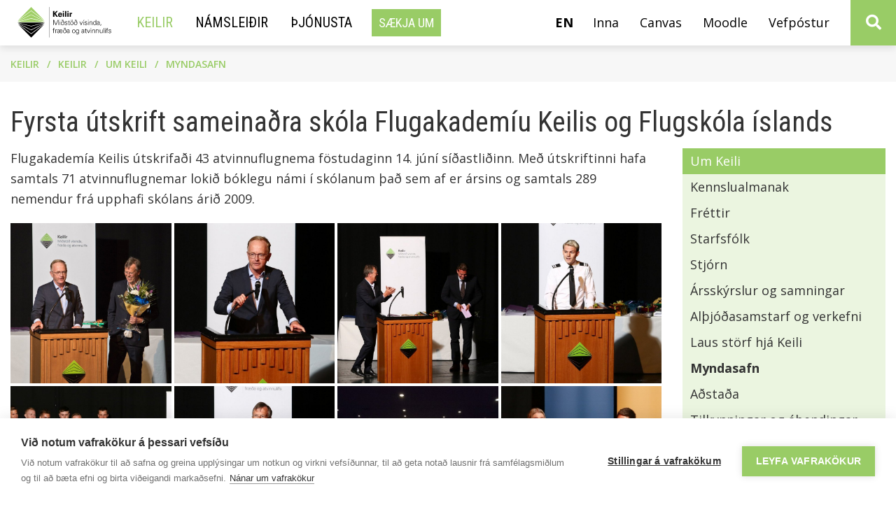

--- FILE ---
content_type: text/html; charset=UTF-8
request_url: https://www.keilir.net/is/keilir/um-keili/myndasafn/fyrsta-utskrift-sameinadra-skola-flugakademiu-keilis
body_size: 6693
content:
<!DOCTYPE html>
<!--
		Stefna ehf. - Moya Vefumsjónarkerfi
		- - - - - - - - - - - - - - - - - -
		http://www.moya.is
		Moya - útgáfa 1.16.2		- - - - - - - - - - - - - - - - - -
-->
<html xmlns="http://www.w3.org/1999/xhtml" lang="is">
<head>
	<meta http-equiv="X-UA-Compatible" content="IE=edge">
	<meta name="viewport" content="width=device-width, initial-scale=1.0">
	<meta charset="UTF-8">
	<meta name="author" content="Keilir - Miðstöð vísinda, fræða og atvinnulífs" >
	<meta name="generator" content="Moya 1.16.2" >
	<meta property="og:title" content="Fyrsta &uacute;tskrift sameina&eth;ra sk&oacute;la Flugakadem&iacute;u Keilis og Flugsk&oacute;la &iacute;slands">
	<meta property="og:image" content="https://www.keilir.net/static/gallery/fyrsta-utskrift-sameinadra-skola-flugakademiu-keilis-og-flugskola-islands/sm/crop-keilir190614_33.jpg?v=1768510733">
	<meta property="og:url" content="https://www.keilir.net/is/keilir/um-keili/myndasafn/fyrsta-utskrift-sameinadra-skola-flugakademiu-keilis">
	<meta property="og:site_name" content="Keilir - Mi&eth;st&ouml;&eth; v&iacute;sinda, fr&aelig;&eth;a og atvinnul&iacute;fs">
	<meta property="og:image:width" content="768">
	<meta property="og:image:height" content="768">
	<meta property="og:locale" content="is_IS">
	<meta property="og:type" content="article">

	<title>Fyrsta útskrift sameinaðra skóla Flugakademíu Keilis og Flugskóla íslands | Keilir - Miðstöð vísinda, fræða og atvinnulífs</title>
	<!-- Google Tag Manager -->
	<script>(function(w,d,s,l,i){w[l]=w[l]||[];w[l].push({'gtm.start':
	new Date().getTime(),event:'gtm.js'});var f=d.getElementsByTagName(s)[0],
	j=d.createElement(s),dl=l!='dataLayer'?'&l='+l:'';j.async=true;j.src=
	'https://www.googletagmanager.com/gtm.js?id='+i+dl;f.parentNode.insertBefore(j,f);
	})(window,document,'script','dataLayer','GTM-KBWHPD2');</script>
	<!-- End Google Tag Manager -->
	<link href="/static/themes/2020/theme.css?v=c20f146aee" rel="stylesheet" media="all" type="text/css" />
	<link rel="apple-touch-icon" sizes="180x180" href="/static/themes/2020/favicon/apple-touch-icon.png?v=091935897f">
	<link rel="icon" type="image/png" sizes="32x32" href="/static/themes/2020/favicon/favicon-32x32.png?v=2b9e5b1f1a">
	<link rel="icon" type="image/png" sizes="16x16" href="/static/themes/2020/favicon/favicon-16x16.png?v=3ad27be7f3">
	<link rel="manifest" href="/static/themes/2020/favicon/site.webmanifest">
	<link rel="mask-icon" href="/static/themes/2020/favicon/safari-pinned-tab.svg?v=ff5aac5c90" color="#5bbad5">
	<link rel="shortcut icon" href="/static/themes/2020/favicon/favicon.ico?v=4ad43c2844">
	<meta name="msapplication-TileColor" content="#ffffff">
	<meta name="msapplication-config" content="/static/themes/2020/favicon/browserconfig.xml">
	<meta name="theme-color" content="#ffffff">
	<link href="/is/feed" rel="alternate" type="application/rss+xml" title="RSS - Fréttir" >
	<link href="/is/feed/gallery" rel="alternate" type="application/rss+xml" title="RSS - Myndasafn - Nýjar myndir" >
	<link href="/is/feed/gallery/keilir/fyrsta-utskrift-sameinadra-skola-flugakademiu-keilis" rel="alternate" type="application/rss+xml" title="RSS - Myndasafn - Fyrsta útskrift sameinaðra skóla Flugakademíu Keilis og Flugskóla íslands" >
	<link href="/favicon.ico" rel="icon" type="image/x-icon" >
	<link href="/favicon.ico" rel="shortcut icon" type="image/x-icon" >
	<link href="https://fonts.googleapis.com/css?family=Open Sans:300,400,600,600,700|Roboto Condensed:400" media="all" rel="stylesheet" type="text/css" >
	<style type="text/css" media="screen">
		<!--
		:root {--color-first: #99cc66;--color-first-rgb: 153,204,102;--color-first-dark-rgb: 115,153,77;--color-second: #0a3c66;--color-second-rgb: 10,60,102;--color-second-dark-rgb: 8,45,77;--color-third: #000000;--color-third-rgb: 0,0,0;--color-third-dark-rgb: 0,0,0;--font-family-body:Open Sans;--font-family-headings:Roboto Condensed;--font-family-heading-weight:400;--font-weight-light:300;--font-weight-normal:400;--font-weight-medium:600;--font-weight-semibold:600;--font-weight-bold:700}
		-->
	</style>
</head>
<body class="2020 keilir gallery has-mega-menu" data-static-version="1768510733">
	<!-- Google Tag Manager (noscript) -->
	<noscript><iframe src="https://www.googletagmanager.com/ns.html?id=GTM-KBWHPD2"
	height="0" width="0" style="display:none;visibility:hidden"></iframe></noscript>
	<!-- End Google Tag Manager (noscript) -->	
	<div id="page">
		<header>
			<a href="#contentContainer" id="skipToMain">Fara í efni</a>

						<div class="contentWrap">
				<div class="logo">
					<a href="/is">
						<img src="/static/files/Logo/keilirlogo.svg" alt="Keilir - Miðstöð vísinda, fræða og atvinnulífs">
					</a>
				</div>
				<div id="navBar">
					<div class="left">
						<nav id="mainmenu" data-moya-component="ext.mobilemenu" data-clone="true" data-mMenu="true"
							 data-qn="true" data-homeButton="true" data-searchbox="true" aria-label="Valmynd">
														<ul class="menu mmLevel1 " id="mmm-5"><li class="ele-keilir is si level1 selectedLevel1 children first goto ord-1"><a href="/is/keilir"><span>Keilir</span></a><ul class="menu mmLevel2 " id="mmm-31"><li class="ele-um-keili is si level2 selectedLevel2 children first ord-1"><a href="/is/keilir/um-keili"><span>Um Keili</span></a><ul class="menu mmLevel3 " id="mmm-38"><li class="ele-kennslualmanak-2022-2023 is si level3 first ord-1"><a href="/is/keilir/um-keili/kennslualmanak-2022-2023"><span>Kennslualmanak</span></a></li><li class="ele-frettir is si level3 ord-2"><a href="/is/keilir/um-keili/frettir"><span>Fr&eacute;ttir</span></a></li><li class="ele-starfsfolk is si level3 ord-3"><a href="/is/keilir/um-keili/starfsfolk"><span>Starfsf&oacute;lk</span></a></li><li class="ele-stjorn is si level3 ord-4"><a href="/is/keilir/um-keili/stjorn"><span>Stj&oacute;rn</span></a></li><li class="ele-arskyrslur-og-samningar is si level3 ord-5"><a href="/is/keilir/gagnlegt-efni/stefnur-aetlanir/arsskyrslur-samningar"><span>&Aacute;rssk&yacute;rslur og samningar</span></a></li><li class="ele-althodasamstarf-og-verkefni is si level3 ord-6"><a href="/is/keilir/um-keili/althodasamstarf-og-verkefni"><span>Al&thorn;j&oacute;&eth;asamstarf og verkefni</span></a></li><li class="ele-laus-storf-hja-keili is si level3 ord-7"><a href="/is/keilir/um-keili/laus-storf-hja-keili"><span>Laus st&ouml;rf hj&aacute; Keili</span></a></li><li class="ele-myndasafn is si level3 selectedLevel3 active ord-8"><a href="/is/keilir/um-keili/myndasafn"><span>Myndasafn</span></a></li><li class="ele-adstada is si level3 ord-9"><a href="/is/keilir/um-keili/adstada"><span>A&eth;sta&eth;a</span></a></li><li class="ele-tilkynningar-og-abendingar is si level3 children ord-10"><a href="/is/keilir/um-keili/tilkynningar-og-abendingar"><span>Tilkynningar og &aacute;bendingar</span></a><ul class="menu mmLevel4 " id="mmm-621"><li class="ele-tilkynning-um-brot-a-sidareglum is si level4 first last ord-1"><a href="/is/keilir/um-keili/tilkynningar-og-abendingar/tilkynning-um-brot-a-sidareglum"><span>Tilkynning um brot &aacute; si&eth;areglum</span></a></li></ul></li><li class="ele-hafa-samband is si level3 last ord-11"><a href="/is/moya/formbuilder/index/index/hafa-samband"><span>Hafa samband</span></a></li></ul></li><li class="ele-skolar is si level2 ord-2"><a href="https://www.keilir.net/is/namid"><span>N&aacute;msframbo&eth;</span></a></li><li class="ele-gagnlegt-efni is si level2 children ord-3"><a href="/is/keilir/gagnlegt-efni"><span>Gagnlegt efni</span></a><ul class="menu mmLevel3 " id="mmm-459"><li class="ele-skolanamskra is si level3 first ord-1"><a href="/is/keilir/gagnlegt-efni/stefnur-aetlanir/skolanamskra"><span>Sk&oacute;lan&aacute;mskr&aacute;</span></a></li><li class="ele-fyrir-fjolmidla is si level3 ord-2"><a href="/is/keilir/gagnlegt-efni/fyrir-fjolmidla"><span>Fyrir fj&ouml;lmi&eth;la</span></a></li><li class="ele-samgongur is si level3 ord-3"><a href="/is/keilir/gagnlegt-efni/samgongur"><span>Samg&ouml;ngur</span></a></li><li class="ele-stadsetning-keilis is si level3 ord-4"><a href="https://ja.is/kort/?d=hashid%3AGr86x&x=325167&y=389995&type=map&nz=13.70" target="_blank"><span>Sta&eth;setning Keilis</span></a></li><li class="ele-stefnur-aetlanir is si level3 children last ord-5"><a href="/is/keilir/gagnlegt-efni/stefnur-aetlanir"><span>Stefnur og &aacute;&aelig;tlanir</span></a><ul class="menu mmLevel4 " id="mmm-40"><li class="ele-afallaaetlun is si level4 first ord-1"><a href="/is/keilir/gagnlegt-efni/stefnur-aetlanir/afallaaetlun"><span>&Aacute;falla&aacute;&aelig;tlun</span></a></li><li class="ele-arsskyrslur-samningar is si level4 ord-2"><a href="/is/keilir/gagnlegt-efni/stefnur-aetlanir/arsskyrslur-samningar"><span>&Aacute;rssk&yacute;rslur og samningar</span></a></li><li class="ele-eineltisaaetlun is si level4 ord-3"><a href="/is/keilir/gagnlegt-efni/stefnur-aetlanir/eineltisaaetlun"><span>Eineltis&aacute;&aelig;tlun</span></a></li><li class="ele-forvarnarstefna is si level4 ord-4"><a href="/is/keilir/gagnlegt-efni/stefnur-aetlanir/forvarnarstefna"><span>Forvarnarstefna</span></a></li><li class="ele-gaedastefna is si level4 ord-5"><a href="/is/keilir/gagnlegt-efni/stefnur-aetlanir/gaedastefna"><span>G&aelig;&eth;astefna</span></a></li><li class="ele-innri-personuverndarstefna-keilis is si level4 ord-6"><a href="/is/keilir/gagnlegt-efni/stefnur-aetlanir/innri-personuverndarstefna-keilis"><span>Innri pers&oacute;nuverndarstefna Keilis</span></a></li><li class="ele-jafnlaunastefna is si level4 ord-7"><a href="/is/keilir/gagnlegt-efni/stefnur-aetlanir/jafnlaunastefna"><span>Jafnlaunastefna</span></a></li><li class="ele-jafnrettisstefna is si level4 ord-8"><a href="/is/keilir/gagnlegt-efni/stefnur-aetlanir/jafnrettisstefna"><span>Jafnr&eacute;ttis&aacute;&aelig;tlun</span></a></li><li class="ele-kynbundin-og-kynferdisleg-areitni is si level4 ord-9"><a href="/is/keilir/gagnlegt-efni/stefnur-aetlanir/kynbundin-og-kynferdisleg-areitni"><span>Kynbundin og kynfer&eth;isleg &aacute;reitni</span></a></li><li class="ele-mottokuaaetlun is si level4 ord-10"><a href="/is/keilir/gagnlegt-efni/stefnur-aetlanir/mottokuaaetlun"><span>M&oacute;tt&ouml;ku&aacute;&aelig;tlun</span></a></li><li class="ele-personuverndarstefna is si level4 ord-11"><a href="/is/keilir/gagnlegt-efni/stefnur-aetlanir/personuverndarstefna"><span>Pers&oacute;nuverndarstefna</span></a></li><li class="ele-sidareglur is si level4 ord-12"><a href="/is/keilir/gagnlegt-efni/stefnur-aetlanir/sidareglur"><span>Si&eth;areglur</span></a></li><li class="ele-skjalastefna is si level4 ord-13"><a href="/is/keilir/gagnlegt-efni/stefnur-aetlanir/skjalastefna"><span>Skjalastefna</span></a></li><li class="ele-starfsmannastefna is si level4 ord-14"><a href="/is/keilir/gagnlegt-efni/stefnur-aetlanir/starfsmannastefna"><span>Starfsmannastefna</span></a></li><li class="ele-umhverfisstefna is si level4 ord-15"><a href="/is/keilir/gagnlegt-efni/stefnur-aetlanir/umhverfisstefna"><span>Umhverfisstefna</span></a></li><li class="ele-upplysingaoryggisstefna is si level4 ord-16"><a href="/is/keilir/gagnlegt-efni/stefnur-aetlanir/upplysingaoryggisstefna"><span>Uppl&yacute;singa&ouml;ryggisstefna</span></a></li><li class="ele-oryggisstefna-vegna-eftirlitsmyndavela is si level4 ord-17"><a href="/is/keilir/gagnlegt-efni/stefnur-aetlanir/oryggisstefna-vegna-eftirlitsmyndavela"><span>&Ouml;ryggisstefna vegna eftirlitsmyndav&eacute;la</span></a></li><li class="ele-vidbragdsaetlanir is si level4 last ord-18"><a href="/is/keilir/gagnlegt-efni/stefnur-aetlanir/vidbragdsaetlanir"><span>Vi&eth;brag&eth;s&aacute;&aelig;tlanir</span></a></li></ul></li></ul></li><li class="ele-throun-og-nyskopun is si level2 last ord-4"><a href="/is/keilir/throun-og-nyskopun"><span>&THORN;r&oacute;un og n&yacute;sk&ouml;pun</span></a></li></ul></li><li class="ele-namid is si level1 children ord-2"><a href="/is/namid"><span>N&aacute;mslei&eth;ir</span></a><ul class="menu mmLevel2 " id="mmm-32"><li class="ele-namsframbod-haskolabruar is si level2 children first ord-1"><a href="/haskolabru/"><span>H&aacute;sk&oacute;labr&uacute;</span></a><ul class="menu mmLevel3 " id="mmm-413"><li class="ele-haskolabru-i-stadnami is si level3 first ord-1"><a href="/haskolabru/haskolabru/namsframbod/haskolabru-stadnam"><span>H&aacute;sk&oacute;labr&uacute; &iacute; sta&eth;n&aacute;mi</span></a></li><li class="ele-haskolabru-i-fjarnami is si level3 ord-2"><a href="/haskolabru/haskolabru/namsframbod/haskolabru-fjarnam"><span>H&aacute;sk&oacute;labr&uacute; &iacute; fjarn&aacute;mi</span></a></li><li class="ele-haskolabru-med-vinnu is si level3 ord-3"><a href="/haskolabru/haskolabru/namsframbod/haskolabru-med-vinnu"><span>H&aacute;sk&oacute;labr&uacute; me&eth; vinnu</span></a></li><li class="ele-haskolabru-med-undirbuningi is si level3 ord-4"><a href="/haskolabru/haskolabru/namsframbod/haskolabru-med-undirbuning"><span>H&aacute;sk&oacute;labr&uacute; me&eth; undirb&uacute;ningi</span></a></li><li class="ele-vidbotarnam-vid-studentsprof is si level3 last ord-5"><a href="/haskolabru/haskolabru/namsframbod/haskolabru-vidbotarnam-vid-studentsprof"><span>Vi&eth;b&oacute;tarn&aacute;m vi&eth; st&uacute;dentspr&oacute;f</span></a></li></ul></li><li class="ele-namsframbod-heilsuakademiunnar is si level2 children ord-2"><a href="https://www.keilir.net/is/namid"><span>A&eth;rar n&aacute;mslei&eth;ir</span></a><ul class="menu mmLevel3 " id="mmm-415"><li class="ele-undirbuningur-fyrir-inntokuprof is si level3 first last ord-1"><a href="https://www.keilir.net/inntokuprof"><span>Undirb&uacute;ningur fyrir innt&ouml;kupr&oacute;f</span></a></li></ul></li><li class="ele-kennsluhaettir is si level2 children ord-3"><a href="/is/namid/kennsluhaettir"><span>Kennsluh&aelig;ttir</span></a><ul class="menu mmLevel3 " id="mmm-84"><li class="ele-vendinam is si level3 first last ord-1"><a href="/is/namid/kennsluhaettir/vendinam"><span>Vendin&aacute;m</span></a></li></ul></li><li class="ele-verdskra is si level2 last ord-4"><a href="/is/namid/verdskra"><span>Ver&eth;skr&aacute;</span></a></li></ul></li><li class="ele-thjonusta is si level1 children ord-3"><a href="/is/thjonusta"><span>&THORN;j&oacute;nusta</span></a><ul class="menu mmLevel2 " id="mmm-33"><li class="ele-thjonustubord is si level2 first ord-1"><a href="/is/thjonusta/thjonustubord"><span>Skrifstofa</span></a></li><li class="ele-namsradgjof is si level2 ord-2"><a href="/is/thjonusta/namsradgjof"><span>N&aacute;msr&aacute;&eth;gj&ouml;f</span></a></li><li class="ele-tolvuthjonusta is si level2 ord-3"><a href="/is/thjonusta/tolvuthjonusta"><span>T&ouml;lvu&thorn;j&oacute;nusta</span></a></li><li class="ele-husnaedissvid is si level2 children last ord-4"><a href="/is/thjonusta/husnaedissvid"><span>H&uacute;sn&aelig;&eth;issvi&eth;</span></a><ul class="menu mmLevel3 " id="mmm-103"><li class="ele-bokun-og-utleiga-a-stofum is si level3 first last ord-1"><a href="/is/thjonusta/husnaedissvid/bokun-og-utleiga-a-stofum"><span>B&oacute;kun og &uacute;tleiga &aacute; stofum</span></a></li></ul></li></ul></li><li class="ele-flytihnappar-i-valmynd is qn hidden-sm hidden-xs si level1 children last goto ord-4"><a href="/is/flytihnappar-i-valmynd"><span>Fl&yacute;tihnappar &iacute; valmynd</span></a><ul class="menu mmLevel2 " id="mmm-201"><li class="ele-inna is qn si level2 first ord-1"><a href="https://www.inna.is/Nemendur/" target="_blank"><span>Inna</span></a></li><li class="ele-canvas is si level2 ord-2"><a href="https://www.keilir.net/is/canvas"><span>Canvas</span></a></li><li class="ele-moodle-1 is si level2 ord-3"><a href="/is/moodle"><span>Moodle</span></a></li><li class="ele-vefpostur is qn si level2 last ord-4"><a href="http://outlook.com/keilir.net" target="_blank"><span>Vefp&oacute;stur</span></a></li></ul></li></ul>						</nav>
						<ul class="menu mmLevel1 " id="register-5"><li class="ele-saekja-um register si level1 first last ord-1"><a href="https://umsokn.inna.is/#!/applyCourse/Kei/" target="_blank"><span>S&aelig;kja um</span></a></li></ul>					</div>

					<div class="right">
						<div id="qn">
															<div class="lang">
									<li class="qn language is">
																			<a href="/en">en</a>
																		</li>
								</div>
														<ul class="menu mmLevel1 " id="mmm-201"><li class="ele-inna is qn si level1 first ord-1"><a href="https://www.inna.is/Nemendur/" target="_blank"><span>Inna</span></a></li><li class="ele-canvas is si level1 ord-2"><a href="https://www.keilir.net/is/canvas"><span>Canvas</span></a></li><li class="ele-moodle-1 is si level1 ord-3"><a href="/is/moodle"><span>Moodle</span></a></li><li class="ele-vefpostur is qn si level1 last ord-4"><a href="http://outlook.com/keilir.net" target="_blank"><span>Vefp&oacute;stur</span></a></li></ul>						</div>
						<button id="searchToggle" aria-label="Opna leit"
								aria-haspopup="true" aria-controls="searchForm">
						</button>
					</div>
				</div>
			</div>

			<button id="mainmenuToggle" aria-label="Opna/loka valmynd"
					aria-haspopup="true" aria-controls="mainmenu">
				<span class="first"></span>
				<span class="middle"></span>
				<span class="last"></span>
			</button>

			<div class="searchDrop">
				<div class="contentWrap">
					<div class="searchFormWrap">
						<form id="searchForm" name="searchForm" method="get" action="/is/leit">
<div id="elm_q" class="elm_text elm"><label for="q" class="noscreen optional">Leita</label>

<span class="lmnt"><input type="text" name="q" id="q" value="" placeholder="Leita..." class="text searchQ"></span></div>
<div id="elm_submit" class="elm_submit elm">
<input type="submit" id="searchSubmit" value="Leita"></div></form>					</div>
				</div>
			</div>
					</header>

				<nav id="breadcrumbsWrap" aria-label="Brauðmolar">
			<div class="contentWrap">
				
<div id="breadcrumbs" class="box">
	
        <div class="boxText">
		<a href="/is" class="first">Keilir</a><span class="sep"> / </span><a href="/is/keilir">Keilir</a><span class="sep"> / </span><a href="/is/keilir/um-keili">Um Keili</a><span class="sep"> / </span><a href="/is/keilir/um-keili/myndasafn">Myndasafn</a><span class="sep"> / </span><a href="/is/keilir/um-keili/myndasafn/fyrsta-utskrift-sameinadra-skola-flugakademiu-keilis" class="last">Fyrsta útskrift sameinaðra skóla Flugakademíu Keilis og Flugskóla íslands</a>
	</div>
</div>			</div>
		</nav>
							<div class="pageTitle contentWrap">
				<h1><div class="boxTitle"><h1>Fyrsta útskrift sameinaðra skóla Flugakademíu Keilis og Flugskóla íslands</h1></div></h1>
			</div>
						<div id="contentContainer" tabindex="-1">
			<div class="contentWrap">
				
				<div class="row">
					<main id="main">
													<div id="gallery" class="box"><div class="boxText"><div class="entry">
	<div class="info">
	<ul>
		<li class="count">9 stk.</li>
		<li class="time">15.06.2019</li>
	</ul>
</div>
	<div class="description">
		Flugakademía Keilis útskrifaði 43 atvinnuflugnema föstudaginn 14. júní síðastliðinn. Með útskriftinni hafa samtals 71 atvinnuflugnemar lokið bóklegu námi í skólanum það sem af er ársins og samtals 289 nemendur frá upphafi skólans árið 2009.	</div>
<div class="thumbs">
		
<div class="image thumb">
	<a href="/static/gallery/fyrsta-utskrift-sameinadra-skola-flugakademiu-keilis-og-flugskola-islands/md/keilir190614_33.jpg" title="keilir190614_33.jpg" data-fancybox-group="album_132">
		<img alt="keilir190614_33" src="https://static.stefna.is/moya/images/1.png" class="responsive" data-src="/static/gallery/fyrsta-utskrift-sameinadra-skola-flugakademiu-keilis-og-flugskola-islands/sm/crop-keilir190614_33.jpg" data-sm="/static/gallery/fyrsta-utskrift-sameinadra-skola-flugakademiu-keilis-og-flugskola-islands/sm/crop-keilir190614_33.jpg" data-xs="/static/gallery/fyrsta-utskrift-sameinadra-skola-flugakademiu-keilis-og-flugskola-islands/xs/crop-keilir190614_33.jpg" />
	</a>
</div>
		
<div class="image thumb">
	<a href="/static/gallery/fyrsta-utskrift-sameinadra-skola-flugakademiu-keilis-og-flugskola-islands/md/keilir190614_30.jpg" title="keilir190614_30.jpg" data-fancybox-group="album_132">
		<img alt="keilir190614_30" src="https://static.stefna.is/moya/images/1.png" class="responsive" data-src="/static/gallery/fyrsta-utskrift-sameinadra-skola-flugakademiu-keilis-og-flugskola-islands/sm/crop-keilir190614_30.jpg" data-sm="/static/gallery/fyrsta-utskrift-sameinadra-skola-flugakademiu-keilis-og-flugskola-islands/sm/crop-keilir190614_30.jpg" data-xs="/static/gallery/fyrsta-utskrift-sameinadra-skola-flugakademiu-keilis-og-flugskola-islands/xs/crop-keilir190614_30.jpg" />
	</a>
</div>
		
<div class="image thumb">
	<a href="/static/gallery/fyrsta-utskrift-sameinadra-skola-flugakademiu-keilis-og-flugskola-islands/md/keilir190614_18.jpg" title="keilir190614_18.jpg" data-fancybox-group="album_132">
		<img alt="keilir190614_18" src="https://static.stefna.is/moya/images/1.png" class="responsive" data-src="/static/gallery/fyrsta-utskrift-sameinadra-skola-flugakademiu-keilis-og-flugskola-islands/sm/crop-keilir190614_18.jpg" data-sm="/static/gallery/fyrsta-utskrift-sameinadra-skola-flugakademiu-keilis-og-flugskola-islands/sm/crop-keilir190614_18.jpg" data-xs="/static/gallery/fyrsta-utskrift-sameinadra-skola-flugakademiu-keilis-og-flugskola-islands/xs/crop-keilir190614_18.jpg" />
	</a>
</div>
		
<div class="image thumb">
	<a href="/static/gallery/fyrsta-utskrift-sameinadra-skola-flugakademiu-keilis-og-flugskola-islands/md/keilir190614_17.jpg" title="keilir190614_17.jpg" data-fancybox-group="album_132">
		<img alt="keilir190614_17" src="https://static.stefna.is/moya/images/1.png" class="responsive" data-src="/static/gallery/fyrsta-utskrift-sameinadra-skola-flugakademiu-keilis-og-flugskola-islands/sm/crop-keilir190614_17.jpg" data-sm="/static/gallery/fyrsta-utskrift-sameinadra-skola-flugakademiu-keilis-og-flugskola-islands/sm/crop-keilir190614_17.jpg" data-xs="/static/gallery/fyrsta-utskrift-sameinadra-skola-flugakademiu-keilis-og-flugskola-islands/xs/crop-keilir190614_17.jpg" />
	</a>
</div>
		
<div class="image thumb">
	<a href="/static/gallery/fyrsta-utskrift-sameinadra-skola-flugakademiu-keilis-og-flugskola-islands/md/keilir190614_16.jpg" title="keilir190614_16.jpg" data-fancybox-group="album_132">
		<img alt="keilir190614_16" src="https://static.stefna.is/moya/images/1.png" class="responsive" data-src="/static/gallery/fyrsta-utskrift-sameinadra-skola-flugakademiu-keilis-og-flugskola-islands/sm/crop-keilir190614_16.jpg" data-sm="/static/gallery/fyrsta-utskrift-sameinadra-skola-flugakademiu-keilis-og-flugskola-islands/sm/crop-keilir190614_16.jpg" data-xs="/static/gallery/fyrsta-utskrift-sameinadra-skola-flugakademiu-keilis-og-flugskola-islands/xs/crop-keilir190614_16.jpg" />
	</a>
</div>
		
<div class="image thumb">
	<a href="/static/gallery/fyrsta-utskrift-sameinadra-skola-flugakademiu-keilis-og-flugskola-islands/md/keilir190614_14.jpg" title="keilir190614_14.jpg" data-fancybox-group="album_132">
		<img alt="keilir190614_14" src="https://static.stefna.is/moya/images/1.png" class="responsive" data-src="/static/gallery/fyrsta-utskrift-sameinadra-skola-flugakademiu-keilis-og-flugskola-islands/sm/crop-keilir190614_14.jpg" data-sm="/static/gallery/fyrsta-utskrift-sameinadra-skola-flugakademiu-keilis-og-flugskola-islands/sm/crop-keilir190614_14.jpg" data-xs="/static/gallery/fyrsta-utskrift-sameinadra-skola-flugakademiu-keilis-og-flugskola-islands/xs/crop-keilir190614_14.jpg" />
	</a>
</div>
		
<div class="image thumb">
	<a href="/static/gallery/fyrsta-utskrift-sameinadra-skola-flugakademiu-keilis-og-flugskola-islands/md/keilir190614_13.jpg" title="keilir190614_13.jpg" data-fancybox-group="album_132">
		<img alt="keilir190614_13" src="https://static.stefna.is/moya/images/1.png" class="responsive" data-src="/static/gallery/fyrsta-utskrift-sameinadra-skola-flugakademiu-keilis-og-flugskola-islands/sm/crop-keilir190614_13.jpg" data-sm="/static/gallery/fyrsta-utskrift-sameinadra-skola-flugakademiu-keilis-og-flugskola-islands/sm/crop-keilir190614_13.jpg" data-xs="/static/gallery/fyrsta-utskrift-sameinadra-skola-flugakademiu-keilis-og-flugskola-islands/xs/crop-keilir190614_13.jpg" />
	</a>
</div>
		
<div class="image thumb">
	<a href="/static/gallery/fyrsta-utskrift-sameinadra-skola-flugakademiu-keilis-og-flugskola-islands/md/keilir190614_11.jpg" title="keilir190614_11.jpg" data-fancybox-group="album_132">
		<img alt="keilir190614_11" src="https://static.stefna.is/moya/images/1.png" class="responsive" data-src="/static/gallery/fyrsta-utskrift-sameinadra-skola-flugakademiu-keilis-og-flugskola-islands/sm/crop-keilir190614_11.jpg" data-sm="/static/gallery/fyrsta-utskrift-sameinadra-skola-flugakademiu-keilis-og-flugskola-islands/sm/crop-keilir190614_11.jpg" data-xs="/static/gallery/fyrsta-utskrift-sameinadra-skola-flugakademiu-keilis-og-flugskola-islands/xs/crop-keilir190614_11.jpg" />
	</a>
</div>
		
<div class="image thumb">
	<a href="/static/gallery/fyrsta-utskrift-sameinadra-skola-flugakademiu-keilis-og-flugskola-islands/md/keilir190614_03.jpg" title="keilir190614_03.jpg" data-fancybox-group="album_132">
		<img alt="keilir190614_03" src="https://static.stefna.is/moya/images/1.png" class="responsive" data-src="/static/gallery/fyrsta-utskrift-sameinadra-skola-flugakademiu-keilis-og-flugskola-islands/sm/crop-keilir190614_03.jpg" data-sm="/static/gallery/fyrsta-utskrift-sameinadra-skola-flugakademiu-keilis-og-flugskola-islands/sm/crop-keilir190614_03.jpg" data-xs="/static/gallery/fyrsta-utskrift-sameinadra-skola-flugakademiu-keilis-og-flugskola-islands/xs/crop-keilir190614_03.jpg" />
	</a>
</div>
</div>
</div>
</div>
</div>
						
					</main>

										<aside>
						<div id="box_sitemap_1" class="box box_sitemap box_ord_1 first"><div class="boxText"><ul class="menu mmLevel2 " id="-31"><li class="ele-um-keili si level2 selectedLevel2 children first ord-1"><a href="/is/keilir/um-keili"><span>Um Keili</span></a><ul class="menu mmLevel3 " id="-38"><li class="ele-kennslualmanak-2022-2023 si level3 first ord-1"><a href="/is/keilir/um-keili/kennslualmanak-2022-2023"><span>Kennslualmanak</span></a></li><li class="ele-frettir si level3 ord-2"><a href="/is/keilir/um-keili/frettir"><span>Fr&eacute;ttir</span></a></li><li class="ele-starfsfolk si level3 ord-3"><a href="/is/keilir/um-keili/starfsfolk"><span>Starfsf&oacute;lk</span></a></li><li class="ele-stjorn si level3 ord-4"><a href="/is/keilir/um-keili/stjorn"><span>Stj&oacute;rn</span></a></li><li class="ele-arskyrslur-og-samningar si level3 ord-5"><a href="/is/keilir/gagnlegt-efni/stefnur-aetlanir/arsskyrslur-samningar"><span>&Aacute;rssk&yacute;rslur og samningar</span></a></li><li class="ele-althodasamstarf-og-verkefni si level3 ord-6"><a href="/is/keilir/um-keili/althodasamstarf-og-verkefni"><span>Al&thorn;j&oacute;&eth;asamstarf og verkefni</span></a></li><li class="ele-laus-storf-hja-keili si level3 ord-7"><a href="/is/keilir/um-keili/laus-storf-hja-keili"><span>Laus st&ouml;rf hj&aacute; Keili</span></a></li><li class="ele-myndasafn si level3 selectedLevel3 active ord-8"><a href="/is/keilir/um-keili/myndasafn"><span>Myndasafn</span></a></li><li class="ele-adstada si level3 ord-9"><a href="/is/keilir/um-keili/adstada"><span>A&eth;sta&eth;a</span></a></li><li class="ele-tilkynningar-og-abendingar si level3 children ord-10"><a href="/is/keilir/um-keili/tilkynningar-og-abendingar"><span>Tilkynningar og &aacute;bendingar</span></a><ul class="menu mmLevel4 hide" id="-621"><li class="ele-tilkynning-um-brot-a-sidareglum si level4 first last ord-1"><a href="/is/keilir/um-keili/tilkynningar-og-abendingar/tilkynning-um-brot-a-sidareglum"><span>Tilkynning um brot &aacute; si&eth;areglum</span></a></li></ul></li><li class="ele-hafa-samband si level3 last ord-11"><a href="/is/moya/formbuilder/index/index/hafa-samband"><span>Hafa samband</span></a></li></ul></li><li class="ele-skolar si level2 ord-2"><a href="https://www.keilir.net/is/namid"><span>N&aacute;msframbo&eth;</span></a></li><li class="ele-gagnlegt-efni si level2 children ord-3"><a href="/is/keilir/gagnlegt-efni"><span>Gagnlegt efni</span></a><ul class="menu mmLevel3 hide" id="-459"><li class="ele-skolanamskra si level3 first ord-1"><a href="/is/keilir/gagnlegt-efni/stefnur-aetlanir/skolanamskra"><span>Sk&oacute;lan&aacute;mskr&aacute;</span></a></li><li class="ele-fyrir-fjolmidla si level3 ord-2"><a href="/is/keilir/gagnlegt-efni/fyrir-fjolmidla"><span>Fyrir fj&ouml;lmi&eth;la</span></a></li><li class="ele-samgongur si level3 ord-3"><a href="/is/keilir/gagnlegt-efni/samgongur"><span>Samg&ouml;ngur</span></a></li><li class="ele-stadsetning-keilis si level3 ord-4"><a href="https://ja.is/kort/?d=hashid%3AGr86x&x=325167&y=389995&type=map&nz=13.70" target="_blank"><span>Sta&eth;setning Keilis</span></a></li><li class="ele-stefnur-aetlanir si level3 children last ord-5"><a href="/is/keilir/gagnlegt-efni/stefnur-aetlanir"><span>Stefnur og &aacute;&aelig;tlanir</span></a><ul class="menu mmLevel4 hide" id="-40"><li class="ele-afallaaetlun si level4 first ord-1"><a href="/is/keilir/gagnlegt-efni/stefnur-aetlanir/afallaaetlun"><span>&Aacute;falla&aacute;&aelig;tlun</span></a></li><li class="ele-arsskyrslur-samningar si level4 ord-2"><a href="/is/keilir/gagnlegt-efni/stefnur-aetlanir/arsskyrslur-samningar"><span>&Aacute;rssk&yacute;rslur og samningar</span></a></li><li class="ele-eineltisaaetlun si level4 ord-3"><a href="/is/keilir/gagnlegt-efni/stefnur-aetlanir/eineltisaaetlun"><span>Eineltis&aacute;&aelig;tlun</span></a></li><li class="ele-forvarnarstefna si level4 ord-4"><a href="/is/keilir/gagnlegt-efni/stefnur-aetlanir/forvarnarstefna"><span>Forvarnarstefna</span></a></li><li class="ele-gaedastefna si level4 ord-5"><a href="/is/keilir/gagnlegt-efni/stefnur-aetlanir/gaedastefna"><span>G&aelig;&eth;astefna</span></a></li><li class="ele-innri-personuverndarstefna-keilis si level4 ord-6"><a href="/is/keilir/gagnlegt-efni/stefnur-aetlanir/innri-personuverndarstefna-keilis"><span>Innri pers&oacute;nuverndarstefna Keilis</span></a></li><li class="ele-jafnlaunastefna si level4 ord-7"><a href="/is/keilir/gagnlegt-efni/stefnur-aetlanir/jafnlaunastefna"><span>Jafnlaunastefna</span></a></li><li class="ele-jafnrettisstefna si level4 ord-8"><a href="/is/keilir/gagnlegt-efni/stefnur-aetlanir/jafnrettisstefna"><span>Jafnr&eacute;ttis&aacute;&aelig;tlun</span></a></li><li class="ele-kynbundin-og-kynferdisleg-areitni si level4 ord-9"><a href="/is/keilir/gagnlegt-efni/stefnur-aetlanir/kynbundin-og-kynferdisleg-areitni"><span>Kynbundin og kynfer&eth;isleg &aacute;reitni</span></a></li><li class="ele-mottokuaaetlun si level4 ord-10"><a href="/is/keilir/gagnlegt-efni/stefnur-aetlanir/mottokuaaetlun"><span>M&oacute;tt&ouml;ku&aacute;&aelig;tlun</span></a></li><li class="ele-personuverndarstefna si level4 ord-11"><a href="/is/keilir/gagnlegt-efni/stefnur-aetlanir/personuverndarstefna"><span>Pers&oacute;nuverndarstefna</span></a></li><li class="ele-sidareglur si level4 ord-12"><a href="/is/keilir/gagnlegt-efni/stefnur-aetlanir/sidareglur"><span>Si&eth;areglur</span></a></li><li class="ele-skjalastefna si level4 ord-13"><a href="/is/keilir/gagnlegt-efni/stefnur-aetlanir/skjalastefna"><span>Skjalastefna</span></a></li><li class="ele-starfsmannastefna si level4 ord-14"><a href="/is/keilir/gagnlegt-efni/stefnur-aetlanir/starfsmannastefna"><span>Starfsmannastefna</span></a></li><li class="ele-umhverfisstefna si level4 ord-15"><a href="/is/keilir/gagnlegt-efni/stefnur-aetlanir/umhverfisstefna"><span>Umhverfisstefna</span></a></li><li class="ele-upplysingaoryggisstefna si level4 ord-16"><a href="/is/keilir/gagnlegt-efni/stefnur-aetlanir/upplysingaoryggisstefna"><span>Uppl&yacute;singa&ouml;ryggisstefna</span></a></li><li class="ele-oryggisstefna-vegna-eftirlitsmyndavela si level4 ord-17"><a href="/is/keilir/gagnlegt-efni/stefnur-aetlanir/oryggisstefna-vegna-eftirlitsmyndavela"><span>&Ouml;ryggisstefna vegna eftirlitsmyndav&eacute;la</span></a></li><li class="ele-vidbragdsaetlanir si level4 last ord-18"><a href="/is/keilir/gagnlegt-efni/stefnur-aetlanir/vidbragdsaetlanir"><span>Vi&eth;brag&eth;s&aacute;&aelig;tlanir</span></a></li></ul></li></ul></li><li class="ele-throun-og-nyskopun si level2 last ord-4"><a href="/is/keilir/throun-og-nyskopun"><span>&THORN;r&oacute;un og n&yacute;sk&ouml;pun</span></a></li></ul></div>
</div>
					</aside>
									</div>
			</div>
		</div>

	</div>
	<footer class="is">
		<div id="box_footer_10" class="box box_footer box_ord_1 first"><div class="boxText"><div class="moya__footer footer"><div class="footerRow">
    <div class="col">
                    <div class="content">
                <div class="flex-row">
<div class="flex-column flex-width-desktop-auto flex-width-tablet-auto flex-width-mobile-100">
<h3><a href="/is">Keilir</a></h3>
<ul>
<li><a href="/is/keilir/um-keili">Um Keili</a></li>
<li><a href="/is/keilir/gagnlegt-efni/stefnur-aetlanir/skolanamskra">Skólanámskrá</a></li>
<li><a href="/is/keilir/um-keili/starfsfolk">Starfsfólk</a></li>
<li><a href="/is/keilir/um keili/stjorn">Stjórn</a></li>
<li><a href="/is/keilir/gagnlegt-efni/fyrir-fjolmidla">Fyrir fjölmiðla</a></li>
</ul>
</div>
<div class="flex-column flex-width-desktop-auto flex-width-tablet-auto flex-width-mobile-100">
<h3><a href="/is/thjonusta">Þjónusta</a></h3>
<ul>
<li><a href="/is/thjonusta/thjonustubord">Skrifstofa</a></li>
<li><a href="/is/thjonusta/namsradgjof">Námsráðgjöf</a></li>
<li><a href="/is/thjonusta/tolvuthjonusta">Tölvuþjónusta</a></li>
</ul>
</div>
<div class="flex-column flex-width-desktop-auto flex-width-tablet-auto flex-width-mobile-auto">
<h3>Mest heimsótt</h3>
<ul>
<li><a href="/haskolabru">Háskólabrú</a></li>
<li><a href="/is/namid/kennsluhaettir/vendinam">Vendinám</a></li>
<li><a href="/is/namid/namsframbod">Umsókn um nám</a></li>
</ul>
</div>
</div>
<div class="flex-row">
<div class="flex-column flex-width-desktop-auto flex-width-tablet-auto flex-width-mobile-100">
<h3><a href="/is/namid/namsframbod">Námið</a></h3>
<ul>
<li><a href="/is/namid/kennsluhaettir">Kennsluhættir</a></li>
<li><a href="/is/namid/verdskra">Verðskrá</a></li>
<li><a href="https://www.inna.is/Nemendur/" target="_blank" rel="noopener">Inna&nbsp;</a></li>
<li><a href="/is/canvas">Canvas</a></li>
<li><a href="http://outlook.com/keilir.net" target="_blank" rel="noopener">Vefpóstur</a></li>
</ul>
</div>
<div class="flex-column flex-width-desktop-auto flex-width-tablet-auto flex-width-mobile-100">
<h3><a href="https://www.keilir.net/is/namid">Námsframboð</a></h3>
<ul>
<li><a href="/haskolabru">Háskólabrú</a></li>
<li><a href="/is/namid/namsframbod/oll-namskeid">Námskeið</a></li>
</ul>
</div>
<div class="flex-column flex-width-desktop-auto flex-width-tablet-auto flex-width-mobile-auto">
<h3><a href="/is/keilir/throunarsetur">Þróunarsetur</a></h3>
<ul>
<ul>
<li><a href="/is/keilir/um-keili/althodasamstarf-og-verkefni">Samstarfsverkefni</a></li>
</ul>
</ul>
</div>
</div>

            </div>
            </div>
    <div class="col">
                    <div class="content2  is">
                                    <div class="logo">
                                                    <a href="/is"><img src="/static/files/Logo/keilirlogowhite.svg" alt=""/></a>
                                            </div>
                    <div class="flex-row">
<div class="flex-column flex-width-desktop-auto flex-width-tablet-auto flex-width-mobile-100">
<ul>
<ul>
<li>Keilisbraut 773</li>
<li>262 Reykjanesbær</li>
<li>Kt. 500507-0550</li>
</ul>
</ul>
</div>
<div class="flex-column flex-width-desktop-auto flex-width-tablet-auto flex-width-mobile-100">
<ul>
<ul>
<li><a href="tel:5784000">578 4000</a></li>
<li>keilir(a)keilir.net</li>
<li><a href="https://ja.is/kort/?d=hashid%3AGr86x&amp;x=325167&amp;y=389995&amp;type=map&amp;nz=13.70" target="_blank" rel="noopener">Kort</a></li>
</ul>
</ul>
</div>
</div>

                        <p class="socialWrap">
                    <a class="social" href="http://www.facebook.com/keilir" target="_blank" aria-label="Facebook"></a>
                    <a class="social" href="/is/feed" target="_blank" aria-label="Rss"></a>
                    <a class="social" href="https://www.instagram.com/keilir/" target="_blank" aria-label="Instagram"></a>
                    <a class="social" href="https://www.youtube.com/channel/UC-oL8Jf_jpYz_Ghh6OeReQQ" target="_blank" aria-label="Youtube"></a>
                    <a class="social" href="https://www.flickr.com/photos/keiliriceland/albums" target="_blank" aria-label="Flickr"></a>
            </p>
                            </div>
            </div>
</div></div>
</div>
</div>
	</footer>

		<script src="//ajax.googleapis.com/ajax/libs/jquery/1.11.1/jquery.min.js"></script>
	<script src="//ajax.googleapis.com/ajax/libs/jqueryui/1.11.2/jquery-ui.min.js"></script>
		<script type="text/javascript" src="/_moya/javascripts/dist/bundle.min.js?v=1768510733"></script>	<script src="/static/themes/2020/js/moya.min.js?v=6356afbba6"></script>
	<script src="/static/themes/2020/js/site.min.js?v=78ccba59b2"></script>
	
<script type="text/javascript">
<!--//--><![CDATA[//><!--
moya.division = 'is';
moya.lang = 'is';
moya.fancybox.init();
$(function() { $("a.fancybox").fancybox({ helpers:{ title:{ type:"inside" },media:true },openEffect:"elastic",closeEffect:"elastic" }); });
$(function() { $("a.slideshow").fancybox({ helpers:{ title:{ type:"inside" },buttons:true,media:true },openEffect:"elastic",closeEffect:"elastic",playSpeed:4000,prevEffect:"none",nextEffect:"none",closeBtn:false }); });
$(function() { $("img.responsive").responsiveImg(); });
$(function() { $("#gallery .image a").fancybox({ helpers:{ title:{ type:"inside" },buttons:true,media:true },openEffect:"elastic",closeEffect:"elastic",playSpeed:4000,prevEffect:"none",nextEffect:"none",closeBtn:false }); });

//--><!]]>
</script>

</body>
</html>


--- FILE ---
content_type: text/css
request_url: https://www.keilir.net/static/themes/2020/theme.css?v=c20f146aee
body_size: 44882
content:
.fancybox-image,.fancybox-inner,.fancybox-nav,.fancybox-nav span,.fancybox-outer,.fancybox-skin,.fancybox-tmp,.fancybox-wrap,.fancybox-wrap iframe,.fancybox-wrap object{padding:0;margin:0;border:0;outline:none;vertical-align:top}.fancybox-wrap{position:absolute;top:0;left:0;z-index:8020}.fancybox-skin{position:relative;background:#f9f9f9;color:#444;text-shadow:none;border-radius:4px}.fancybox-opened{z-index:8030}.fancybox-opened .fancybox-skin{-webkit-box-shadow:0 10px 25px rgba(0,0,0,0.5);box-shadow:0 10px 25px rgba(0,0,0,0.5)}.fancybox-inner,.fancybox-outer{position:relative}.fancybox-inner{overflow:hidden}.fancybox-type-iframe .fancybox-inner{-webkit-overflow-scrolling:touch}.fancybox-error{color:#444;font:14px/20px Helvetica Neue,Helvetica,Arial,sans-serif;margin:0;padding:15px;white-space:nowrap}.fancybox-iframe,.fancybox-image{display:block;width:100%;height:100%}.fancybox-image{max-width:100%;max-height:100%}#fancybox-loading,.fancybox-close,.fancybox-next span,.fancybox-prev span{background-image:url(fancybox_sprite.png)}#fancybox-loading{position:fixed;top:50%;left:50%;margin-top:-22px;margin-left:-22px;background-position:0 -108px;opacity:0.8;cursor:pointer;z-index:8060}#fancybox-loading div{width:44px;height:44px;background:url(fancybox_loading.gif) 50% no-repeat}.fancybox-close{top:-18px;right:-18px;width:36px;height:36px}.fancybox-close,.fancybox-nav{position:absolute;cursor:pointer;z-index:8040}.fancybox-nav{top:0;width:40%;height:100%;text-decoration:none;background:transparent url(blank.gif);-webkit-tap-highlight-color:rgba(0,0,0,0)}.fancybox-prev{left:0}.fancybox-next{right:0}.fancybox-nav span{position:absolute;top:50%;width:36px;height:34px;margin-top:-18px;cursor:pointer;z-index:8040;visibility:hidden}.fancybox-prev span{left:10px;background-position:0 -36px}.fancybox-next span{right:10px;background-position:0 -72px}.fancybox-nav:hover span{visibility:visible}.fancybox-tmp{position:absolute;top:-99999px;left:-99999px;visibility:hidden;max-width:99999px;max-height:99999px;overflow:visible!important}.fancybox-lock{overflow:hidden}.fancybox-overlay{position:absolute;top:0;left:0;overflow:hidden;display:none;z-index:8010;background:url(fancybox_overlay.png)}.fancybox-overlay-fixed{position:fixed;bottom:0;right:0}.fancybox-lock .fancybox-overlay{overflow:auto;overflow-y:scroll}.fancybox-title{visibility:hidden;font:normal 13px/20px Helvetica Neue,Helvetica,Arial,sans-serif;position:relative;text-shadow:none;z-index:8050}.fancybox-opened .fancybox-title{visibility:visible}.fancybox-title-float-wrap{position:absolute;bottom:0;right:50%;margin-bottom:-35px;z-index:8050;text-align:center}.fancybox-title-float-wrap .child{display:inline-block;margin-right:-100%;padding:2px 20px;background:transparent;background:rgba(0,0,0,0.8);border-radius:15px;text-shadow:0 1px 2px #222;color:#FFF;font-weight:700;line-height:24px;white-space:nowrap}.fancybox-title-outside-wrap{position:relative;margin-top:10px;color:#fff}.fancybox-title-inside-wrap{padding-top:10px}.fancybox-title-over-wrap{position:absolute;bottom:0;left:0;color:#fff;padding:10px;background:#000;background:rgba(0,0,0,0.8)}#fancybox-buttons{position:fixed;left:0;width:100%;z-index:8050}#fancybox-buttons.top{top:10px}#fancybox-buttons.bottom{bottom:10px}#fancybox-buttons ul{display:block;width:166px;height:30px;margin:0 auto;padding:0;list-style:none;border:1px solid #111;border-radius:3px;-webkit-box-shadow:inset 0 0 0 1px rgba(255,255,255,0.05);box-shadow:inset 0 0 0 1px rgba(255,255,255,0.05);background:#323232;background:-webkit-gradient(linear,left top,left bottom,from(#444444),color-stop(50%,#343434),color-stop(50%,#292929),to(#333333));background:linear-gradient(top,#444444,#343434 50%,#292929 0,#333333);filter:progid:DXImageTransform.Microsoft.gradient(startColorstr="#444444",endColorstr="#222222",GradientType=0)}#fancybox-buttons ul li{float:left;margin:0;padding:0}#fancybox-buttons a{display:block;width:30px;height:30px;text-indent:-9999px;background-image:url(fancybox_buttons.png);background-repeat:no-repeat;outline:none;opacity:0.8}#fancybox-buttons a:hover{opacity:1}#fancybox-buttons a.btnPrev{background-position:5px 0}#fancybox-buttons a.btnNext{background-position:-33px 0;border-right:1px solid #3e3e3e}#fancybox-buttons a.btnPlay{background-position:0 -30px}#fancybox-buttons a.btnPlayOn{background-position:-30px -30px}#fancybox-buttons a.btnToggle{background-position:3px -60px;border-left:1px solid #111;border-right:1px solid #3e3e3e;width:35px}#fancybox-buttons a.btnToggleOn{background-position:-27px -60px}#fancybox-buttons a.btnClose{border-left:1px solid #111;width:35px;background-position:-56px 0px}#fancybox-buttons a.btnDisabled{opacity:0.4;cursor:default}html{font-family:sans-serif;-ms-text-size-adjust:100%;-webkit-text-size-adjust:100%}body{margin:0}article,aside,details,figcaption,figure,footer,header,hgroup,main,menu,nav,section,summary{display:block}audio,canvas,progress,video{display:inline-block;vertical-align:baseline}audio:not([controls]){display:none;height:0}[hidden],template{display:none}a{background-color:transparent}a:active,a:hover{outline:0}abbr[title]{border-bottom:none;text-decoration:underline;-webkit-text-decoration:underline dotted;text-decoration:underline dotted}b,strong{font-weight:700}dfn{font-style:italic}h1{font-size:2em;margin:0.67em 0}mark{background:#ff0;color:#000}small{font-size:80%}sub,sup{font-size:75%;line-height:0;position:relative;vertical-align:baseline}sup{top:-0.5em}sub{bottom:-0.25em}img{border:0}svg:not(:root){overflow:hidden}figure{margin:1em 40px}hr{-webkit-box-sizing:content-box;box-sizing:content-box;height:0}pre{overflow:auto}code,kbd,pre,samp{font-family:monospace,monospace;font-size:1em}button,input,optgroup,select,textarea{color:inherit;font:inherit;margin:0}button{overflow:visible}button,select{text-transform:none}button,html input[type=button],input[type=reset],input[type=submit]{-webkit-appearance:button;cursor:pointer}button[disabled],html input[disabled]{cursor:default}button::-moz-focus-inner,input::-moz-focus-inner{border:0;padding:0}input{line-height:normal}input[type=checkbox],input[type=radio]{-webkit-box-sizing:border-box;box-sizing:border-box;padding:0}input[type=number]::-webkit-inner-spin-button,input[type=number]::-webkit-outer-spin-button{height:auto}input[type=search]{-webkit-appearance:textfield;-webkit-box-sizing:content-box;box-sizing:content-box}input[type=search]::-webkit-search-cancel-button,input[type=search]::-webkit-search-decoration{-webkit-appearance:none}fieldset{border:1px solid #c0c0c0;margin:0 2px;padding:0.35em 0.625em 0.75em}legend{border:0;padding:0}textarea{overflow:auto}optgroup{font-weight:700}table{border-collapse:collapse;border-spacing:0}td,th{padding:0}*,:after,:before{-webkit-box-sizing:border-box;box-sizing:border-box}html{font-size:10px;-webkit-tap-highlight-color:rgba(0,0,0,0)}body{font-family:var(--font-family-body);font-size:18px;line-height:1.66;color:#333;background-color:#fff}button,input,select,textarea{font-family:inherit;font-size:inherit;line-height:inherit}a{color:#000}a,a:focus,a:hover{text-decoration:none}a:focus,a:hover{color:#000000}a:focus{outline:5px auto -webkit-focus-ring-color;outline-offset:-2px}figure{margin:0}img{vertical-align:middle}.img-responsive{display:block;max-width:100%;height:auto}.img-rounded{border-radius:6px}.img-thumbnail{padding:4px;line-height:1.66;background-color:#fff;border:1px solid #ddd;border-radius:4px;-webkit-transition:all 0.2s ease-in-out;transition:all 0.2s ease-in-out;display:inline-block;max-width:100%;height:auto}.img-circle{border-radius:50%}hr{margin-top:29px;margin-bottom:29px;border:0;border-top:1px solid #eeeeee}.category.employees .searchFilter label,.noscreen,.sr-only{position:absolute;width:1px;height:1px;padding:0;margin:-1px;overflow:hidden;clip:rect(0,0,0,0);border:0}.sr-only-focusable:active,.sr-only-focusable:focus{position:static;width:auto;height:auto;margin:0;overflow:visible;clip:auto}[role=button]{cursor:pointer}.h1,.h2,.h3,.h4,.h5,.h6,h1,h2,h3,h4,h5,h6{font-family:var(--font-family-headings);font-weight:var(--font-family-heading-weight);line-height:1.1;color:inherit}.h1 .small,.h1 small,.h2 .small,.h2 small,.h3 .small,.h3 small,.h4 .small,.h4 small,.h5 .small,.h5 small,.h6 .small,.h6 small,h1 .small,h1 small,h2 .small,h2 small,h3 .small,h3 small,h4 .small,h4 small,h5 .small,h5 small,h6 .small,h6 small{font-weight:400;line-height:1;color:#777777}.h1,.h2,.h3,h1,h2,h3{margin-top:29px;margin-bottom:14.5px}.h1 .small,.h1 small,.h2 .small,.h2 small,.h3 .small,.h3 small,h1 .small,h1 small,h2 .small,h2 small,h3 .small,h3 small{font-size:65%}.h4,.h5,.h6,h4,h5,h6{margin-top:14.5px;margin-bottom:14.5px}.h4 .small,.h4 small,.h5 .small,.h5 small,.h6 .small,.h6 small,h4 .small,h4 small,h5 .small,h5 small,h6 .small,h6 small{font-size:75%}.h1,h1{font-size:40px}.h2,h2{font-size:30px}.h3,h3{font-size:24px}.h4,h4{font-size:23px}.h5,h5{font-size:18px}.h6,h6{font-size:16px}p{margin:0 0 14.5px}.lead{margin-bottom:29px;font-size:20px;font-weight:300;line-height:1.4}@media (min-width:768px){.lead{font-size:27px}}.small,small{font-size:88%}.mark,mark{padding:0.2em;background-color:#fcf8e3}.text-left{text-align:left}.text-right{text-align:right}.text-center{text-align:center}.text-justify{text-align:justify}.text-nowrap{white-space:nowrap}.text-lowercase{text-transform:lowercase}.text-uppercase{text-transform:uppercase}.text-capitalize{text-transform:capitalize}.text-muted{color:#777777}.text-primary{color:#000}a.text-primary:focus,a.text-primary:hover{color:#000000}.text-success{color:#3c763d}a.text-success:focus,a.text-success:hover{color:#2b542c}.text-info{color:#31708f}a.text-info:focus,a.text-info:hover{color:#245269}.text-warning{color:#8a6d3b}a.text-warning:focus,a.text-warning:hover{color:#66512c}.text-danger{color:#a94442}a.text-danger:focus,a.text-danger:hover{color:#843534}.bg-primary{color:#fff;background-color:#000}a.bg-primary:focus,a.bg-primary:hover{background-color:#000000}.bg-success{background-color:#dff0d8}a.bg-success:focus,a.bg-success:hover{background-color:#c1e2b3}.bg-info{background-color:#d9edf7}a.bg-info:focus,a.bg-info:hover{background-color:#afd9ee}.bg-warning{background-color:#fcf8e3}a.bg-warning:focus,a.bg-warning:hover{background-color:#f7ecb5}.bg-danger{background-color:#f2dede}a.bg-danger:focus,a.bg-danger:hover{background-color:#e4b9b9}.page-header{padding-bottom:13.5px;margin:58px 0 29px;border-bottom:1px solid #eeeeee}ol,ul{margin-top:0;margin-bottom:14.5px}ol ol,ol ul,ul ol,ul ul{margin-bottom:0}.list-inline,.list-unstyled{padding-left:0;list-style:none}.list-inline{margin-left:-5px}.list-inline>li{display:inline-block;padding-right:5px;padding-left:5px}dl{margin-top:0;margin-bottom:29px}dd,dt{line-height:1.66}dt{font-weight:700}dd{margin-left:0}@media (min-width:768px){.dl-horizontal dt{float:left;width:160px;clear:left;text-align:right;overflow:hidden;text-overflow:ellipsis;white-space:nowrap}.dl-horizontal dd{margin-left:180px}}abbr[data-original-title],abbr[title]{cursor:help}.initialism{font-size:90%;text-transform:uppercase}blockquote{padding:14.5px 29px;margin:0 0 29px;font-size:22.5px;border-left:5px solid #eeeeee}blockquote ol:last-child,blockquote p:last-child,blockquote ul:last-child{margin-bottom:0}blockquote .small,blockquote footer,blockquote small{display:block;font-size:80%;line-height:1.66;color:#777777}blockquote .small:before,blockquote footer:before,blockquote small:before{content:"\2014 \00A0"}.blockquote-reverse,blockquote.pull-right{padding-right:15px;padding-left:0;text-align:right;border-right:5px solid #eeeeee;border-left:0}.blockquote-reverse .small:before,.blockquote-reverse footer:before,.blockquote-reverse small:before,blockquote.pull-right .small:before,blockquote.pull-right footer:before,blockquote.pull-right small:before{content:""}.blockquote-reverse .small:after,.blockquote-reverse footer:after,.blockquote-reverse small:after,blockquote.pull-right .small:after,blockquote.pull-right footer:after,blockquote.pull-right small:after{content:"\00A0 \2014"}address{margin-bottom:29px;font-style:normal;line-height:1.66}.container{padding-right:15px;padding-left:15px;margin-right:auto;margin-left:auto}@media (min-width:768px){.container{width:750px}}@media (min-width:992px){.container{width:970px}}@media (min-width:1200px){.container{width:1170px}}.container-fluid{padding-right:15px;padding-left:15px;margin-right:auto;margin-left:auto}.row{margin-right:-15px;margin-left:-15px}.row-no-gutters{margin-right:0;margin-left:0}.row-no-gutters [class*=col-]{padding-right:0;padding-left:0}.col-lg-1,.col-lg-2,.col-lg-3,.col-lg-4,.col-lg-5,.col-lg-6,.col-lg-7,.col-lg-8,.col-lg-9,.col-lg-10,.col-lg-11,.col-lg-12,.col-md-1,.col-md-2,.col-md-3,.col-md-4,.col-md-5,.col-md-6,.col-md-7,.col-md-8,.col-md-9,.col-md-10,.col-md-11,.col-md-12,.col-sm-1,.col-sm-2,.col-sm-3,.col-sm-4,.col-sm-5,.col-sm-6,.col-sm-7,.col-sm-8,.col-sm-9,.col-sm-10,.col-sm-11,.col-sm-12,.col-xs-1,.col-xs-2,.col-xs-3,.col-xs-4,.col-xs-5,.col-xs-6,.col-xs-7,.col-xs-8,.col-xs-9,.col-xs-10,.col-xs-11,.col-xs-12{position:relative;min-height:1px;padding-right:15px;padding-left:15px}.col-xs-1,.col-xs-2,.col-xs-3,.col-xs-4,.col-xs-5,.col-xs-6,.col-xs-7,.col-xs-8,.col-xs-9,.col-xs-10,.col-xs-11,.col-xs-12{float:left}.col-xs-12{width:100%}.col-xs-11{width:91.66666667%}.col-xs-10{width:83.33333333%}.col-xs-9{width:75%}.col-xs-8{width:66.66666667%}.col-xs-7{width:58.33333333%}.col-xs-6{width:50%}.col-xs-5{width:41.66666667%}.col-xs-4{width:33.33333333%}.col-xs-3{width:25%}.col-xs-2{width:16.66666667%}.col-xs-1{width:8.33333333%}.col-xs-pull-12{right:100%}.col-xs-pull-11{right:91.66666667%}.col-xs-pull-10{right:83.33333333%}.col-xs-pull-9{right:75%}.col-xs-pull-8{right:66.66666667%}.col-xs-pull-7{right:58.33333333%}.col-xs-pull-6{right:50%}.col-xs-pull-5{right:41.66666667%}.col-xs-pull-4{right:33.33333333%}.col-xs-pull-3{right:25%}.col-xs-pull-2{right:16.66666667%}.col-xs-pull-1{right:8.33333333%}.col-xs-pull-0{right:auto}.col-xs-push-12{left:100%}.col-xs-push-11{left:91.66666667%}.col-xs-push-10{left:83.33333333%}.col-xs-push-9{left:75%}.col-xs-push-8{left:66.66666667%}.col-xs-push-7{left:58.33333333%}.col-xs-push-6{left:50%}.col-xs-push-5{left:41.66666667%}.col-xs-push-4{left:33.33333333%}.col-xs-push-3{left:25%}.col-xs-push-2{left:16.66666667%}.col-xs-push-1{left:8.33333333%}.col-xs-push-0{left:auto}.col-xs-offset-12{margin-left:100%}.col-xs-offset-11{margin-left:91.66666667%}.col-xs-offset-10{margin-left:83.33333333%}.col-xs-offset-9{margin-left:75%}.col-xs-offset-8{margin-left:66.66666667%}.col-xs-offset-7{margin-left:58.33333333%}.col-xs-offset-6{margin-left:50%}.col-xs-offset-5{margin-left:41.66666667%}.col-xs-offset-4{margin-left:33.33333333%}.col-xs-offset-3{margin-left:25%}.col-xs-offset-2{margin-left:16.66666667%}.col-xs-offset-1{margin-left:8.33333333%}.col-xs-offset-0{margin-left:0%}@media (min-width:768px){.col-sm-1,.col-sm-2,.col-sm-3,.col-sm-4,.col-sm-5,.col-sm-6,.col-sm-7,.col-sm-8,.col-sm-9,.col-sm-10,.col-sm-11,.col-sm-12{float:left}.col-sm-12{width:100%}.col-sm-11{width:91.66666667%}.col-sm-10{width:83.33333333%}.col-sm-9{width:75%}.col-sm-8{width:66.66666667%}.col-sm-7{width:58.33333333%}.col-sm-6{width:50%}.col-sm-5{width:41.66666667%}.col-sm-4{width:33.33333333%}.col-sm-3{width:25%}.col-sm-2{width:16.66666667%}.col-sm-1{width:8.33333333%}.col-sm-pull-12{right:100%}.col-sm-pull-11{right:91.66666667%}.col-sm-pull-10{right:83.33333333%}.col-sm-pull-9{right:75%}.col-sm-pull-8{right:66.66666667%}.col-sm-pull-7{right:58.33333333%}.col-sm-pull-6{right:50%}.col-sm-pull-5{right:41.66666667%}.col-sm-pull-4{right:33.33333333%}.col-sm-pull-3{right:25%}.col-sm-pull-2{right:16.66666667%}.col-sm-pull-1{right:8.33333333%}.col-sm-pull-0{right:auto}.col-sm-push-12{left:100%}.col-sm-push-11{left:91.66666667%}.col-sm-push-10{left:83.33333333%}.col-sm-push-9{left:75%}.col-sm-push-8{left:66.66666667%}.col-sm-push-7{left:58.33333333%}.col-sm-push-6{left:50%}.col-sm-push-5{left:41.66666667%}.col-sm-push-4{left:33.33333333%}.col-sm-push-3{left:25%}.col-sm-push-2{left:16.66666667%}.col-sm-push-1{left:8.33333333%}.col-sm-push-0{left:auto}.col-sm-offset-12{margin-left:100%}.col-sm-offset-11{margin-left:91.66666667%}.col-sm-offset-10{margin-left:83.33333333%}.col-sm-offset-9{margin-left:75%}.col-sm-offset-8{margin-left:66.66666667%}.col-sm-offset-7{margin-left:58.33333333%}.col-sm-offset-6{margin-left:50%}.col-sm-offset-5{margin-left:41.66666667%}.col-sm-offset-4{margin-left:33.33333333%}.col-sm-offset-3{margin-left:25%}.col-sm-offset-2{margin-left:16.66666667%}.col-sm-offset-1{margin-left:8.33333333%}.col-sm-offset-0{margin-left:0%}}@media (min-width:992px){.col-md-1,.col-md-2,.col-md-3,.col-md-4,.col-md-5,.col-md-6,.col-md-7,.col-md-8,.col-md-9,.col-md-10,.col-md-11,.col-md-12{float:left}.col-md-12{width:100%}.col-md-11{width:91.66666667%}.col-md-10{width:83.33333333%}.col-md-9{width:75%}.col-md-8{width:66.66666667%}.col-md-7{width:58.33333333%}.col-md-6{width:50%}.col-md-5{width:41.66666667%}.col-md-4{width:33.33333333%}.col-md-3{width:25%}.col-md-2{width:16.66666667%}.col-md-1{width:8.33333333%}.col-md-pull-12{right:100%}.col-md-pull-11{right:91.66666667%}.col-md-pull-10{right:83.33333333%}.col-md-pull-9{right:75%}.col-md-pull-8{right:66.66666667%}.col-md-pull-7{right:58.33333333%}.col-md-pull-6{right:50%}.col-md-pull-5{right:41.66666667%}.col-md-pull-4{right:33.33333333%}.col-md-pull-3{right:25%}.col-md-pull-2{right:16.66666667%}.col-md-pull-1{right:8.33333333%}.col-md-pull-0{right:auto}.col-md-push-12{left:100%}.col-md-push-11{left:91.66666667%}.col-md-push-10{left:83.33333333%}.col-md-push-9{left:75%}.col-md-push-8{left:66.66666667%}.col-md-push-7{left:58.33333333%}.col-md-push-6{left:50%}.col-md-push-5{left:41.66666667%}.col-md-push-4{left:33.33333333%}.col-md-push-3{left:25%}.col-md-push-2{left:16.66666667%}.col-md-push-1{left:8.33333333%}.col-md-push-0{left:auto}.col-md-offset-12{margin-left:100%}.col-md-offset-11{margin-left:91.66666667%}.col-md-offset-10{margin-left:83.33333333%}.col-md-offset-9{margin-left:75%}.col-md-offset-8{margin-left:66.66666667%}.col-md-offset-7{margin-left:58.33333333%}.col-md-offset-6{margin-left:50%}.col-md-offset-5{margin-left:41.66666667%}.col-md-offset-4{margin-left:33.33333333%}.col-md-offset-3{margin-left:25%}.col-md-offset-2{margin-left:16.66666667%}.col-md-offset-1{margin-left:8.33333333%}.col-md-offset-0{margin-left:0%}}@media (min-width:1200px){.col-lg-1,.col-lg-2,.col-lg-3,.col-lg-4,.col-lg-5,.col-lg-6,.col-lg-7,.col-lg-8,.col-lg-9,.col-lg-10,.col-lg-11,.col-lg-12{float:left}.col-lg-12{width:100%}.col-lg-11{width:91.66666667%}.col-lg-10{width:83.33333333%}.col-lg-9{width:75%}.col-lg-8{width:66.66666667%}.col-lg-7{width:58.33333333%}.col-lg-6{width:50%}.col-lg-5{width:41.66666667%}.col-lg-4{width:33.33333333%}.col-lg-3{width:25%}.col-lg-2{width:16.66666667%}.col-lg-1{width:8.33333333%}.col-lg-pull-12{right:100%}.col-lg-pull-11{right:91.66666667%}.col-lg-pull-10{right:83.33333333%}.col-lg-pull-9{right:75%}.col-lg-pull-8{right:66.66666667%}.col-lg-pull-7{right:58.33333333%}.col-lg-pull-6{right:50%}.col-lg-pull-5{right:41.66666667%}.col-lg-pull-4{right:33.33333333%}.col-lg-pull-3{right:25%}.col-lg-pull-2{right:16.66666667%}.col-lg-pull-1{right:8.33333333%}.col-lg-pull-0{right:auto}.col-lg-push-12{left:100%}.col-lg-push-11{left:91.66666667%}.col-lg-push-10{left:83.33333333%}.col-lg-push-9{left:75%}.col-lg-push-8{left:66.66666667%}.col-lg-push-7{left:58.33333333%}.col-lg-push-6{left:50%}.col-lg-push-5{left:41.66666667%}.col-lg-push-4{left:33.33333333%}.col-lg-push-3{left:25%}.col-lg-push-2{left:16.66666667%}.col-lg-push-1{left:8.33333333%}.col-lg-push-0{left:auto}.col-lg-offset-12{margin-left:100%}.col-lg-offset-11{margin-left:91.66666667%}.col-lg-offset-10{margin-left:83.33333333%}.col-lg-offset-9{margin-left:75%}.col-lg-offset-8{margin-left:66.66666667%}.col-lg-offset-7{margin-left:58.33333333%}.col-lg-offset-6{margin-left:50%}.col-lg-offset-5{margin-left:41.66666667%}.col-lg-offset-4{margin-left:33.33333333%}.col-lg-offset-3{margin-left:25%}.col-lg-offset-2{margin-left:16.66666667%}.col-lg-offset-1{margin-left:8.33333333%}.col-lg-offset-0{margin-left:0%}}fieldset{min-width:0;margin:0}fieldset,legend{padding:0;border:0}legend{display:block;width:100%;margin-bottom:29px;font-size:27px;line-height:inherit;color:#333333;border-bottom:1px solid #e5e5e5}label{display:inline-block;max-width:100%;margin-bottom:5px;font-weight:700}input[type=search]{-webkit-box-sizing:border-box;box-sizing:border-box;-webkit-appearance:none;-moz-appearance:none;appearance:none}input[type=checkbox],input[type=radio]{margin:4px 0 0;margin-top:1px\9;line-height:normal}fieldset[disabled] input[type=checkbox],fieldset[disabled] input[type=radio],input[type=checkbox].disabled,input[type=checkbox][disabled],input[type=radio].disabled,input[type=radio][disabled]{cursor:not-allowed}input[type=file]{display:block}input[type=range]{display:block;width:100%}select[multiple],select[size]{height:auto}input[type=checkbox]:focus,input[type=file]:focus,input[type=radio]:focus{outline:5px auto -webkit-focus-ring-color;outline-offset:-2px}output{display:block;padding-top:7px;font-size:18px;line-height:1.66;color:#555555}.form-control,input[type=password],input[type=text],select,textarea{display:block;width:100%;height:43px;padding:6px 12px;font-size:18px;line-height:1.66;color:#555555;background-color:#fff;background-image:none;border:1px solid #ccc;border-radius:4px;-webkit-box-shadow:inset 0 1px 1px rgba(0,0,0,0.075);box-shadow:inset 0 1px 1px rgba(0,0,0,0.075);-webkit-transition:border-color .15s ease-in-out,box-shadow .15s ease-in-out;-webkit-transition:border-color .15s ease-in-out,-webkit-box-shadow .15s ease-in-out;transition:border-color .15s ease-in-out,-webkit-box-shadow .15s ease-in-out;transition:border-color .15s ease-in-out,box-shadow .15s ease-in-out;transition:border-color .15s ease-in-out,box-shadow .15s ease-in-out,-webkit-box-shadow .15s ease-in-out}.form-control:focus{border-color:rgba(0,0,0,0.4);outline:0;-webkit-box-shadow:inset 0 1px 1px rgba(0,0,0,.075),0 0 8px rgba(0,0,0,0.6);box-shadow:inset 0 1px 1px rgba(0,0,0,.075),0 0 8px rgba(0,0,0,0.6)}.form-control::-moz-placeholder{color:#999;opacity:1}.form-control:-ms-input-placeholder{color:#999}.form-control::-webkit-input-placeholder{color:#999}.form-control::-ms-expand{background-color:transparent;border:0}.form-control[disabled],.form-control[readonly],fieldset[disabled] .form-control{background-color:#eeeeee;opacity:1}.form-control[disabled],fieldset[disabled] .form-control{cursor:not-allowed}textarea.form-control{height:auto}@media screen and (-webkit-min-device-pixel-ratio:0){input[type=date].form-control,input[type=datetime-local].form-control,input[type=month].form-control,input[type=time].form-control{line-height:43px}.input-group-sm input[type=date],.input-group-sm input[type=datetime-local],.input-group-sm input[type=month],.input-group-sm input[type=time],input[type=date].input-sm,input[type=datetime-local].input-sm,input[type=month].input-sm,input[type=time].input-sm{line-height:36px}.input-group-lg input[type=date],.input-group-lg input[type=datetime-local],.input-group-lg input[type=month],.input-group-lg input[type=time],input[type=date].input-lg,input[type=datetime-local].input-lg,input[type=month].input-lg,input[type=time].input-lg{line-height:53px}}.form-group{margin-bottom:15px}.checkbox,.radio{position:relative;display:block;margin-top:10px;margin-bottom:10px}.checkbox.disabled label,.radio.disabled label,fieldset[disabled] .checkbox label,fieldset[disabled] .radio label{cursor:not-allowed}.checkbox label,.radio label{min-height:29px;padding-left:20px;margin-bottom:0;font-weight:400;cursor:pointer}.checkbox-inline input[type=checkbox],.checkbox input[type=checkbox],.radio-inline input[type=radio],.radio input[type=radio]{position:absolute;margin-top:4px\9;margin-left:-20px}.checkbox+.checkbox,.radio+.radio{margin-top:-5px}.checkbox-inline,.radio-inline{position:relative;display:inline-block;padding-left:20px;margin-bottom:0;font-weight:400;vertical-align:middle;cursor:pointer}.checkbox-inline.disabled,.radio-inline.disabled,fieldset[disabled] .checkbox-inline,fieldset[disabled] .radio-inline{cursor:not-allowed}.checkbox-inline+.checkbox-inline,.radio-inline+.radio-inline{margin-top:0;margin-left:10px}.form-control-static{min-height:47px;padding-top:7px;padding-bottom:7px;margin-bottom:0}.form-control-static.input-lg,.form-control-static.input-sm{padding-right:0;padding-left:0}.input-sm{height:36px;padding:5px 10px;font-size:16px;line-height:1.5;border-radius:3px}select.input-sm{height:36px;line-height:36px}select[multiple].input-sm,textarea.input-sm{height:auto}.form-group-sm .form-control{height:36px;padding:5px 10px;font-size:16px;line-height:1.5;border-radius:3px}.form-group-sm select.form-control{height:36px;line-height:36px}.form-group-sm select[multiple].form-control,.form-group-sm textarea.form-control{height:auto}.form-group-sm .form-control-static{height:36px;min-height:45px;padding:6px 10px;font-size:16px;line-height:1.5}.input-lg{height:53px;padding:10px 16px;font-size:23px;line-height:1.3333333;border-radius:6px}select.input-lg{height:53px;line-height:53px}select[multiple].input-lg,textarea.input-lg{height:auto}.form-group-lg .form-control{height:53px;padding:10px 16px;font-size:23px;line-height:1.3333333;border-radius:6px}.form-group-lg select.form-control{height:53px;line-height:53px}.form-group-lg select[multiple].form-control,.form-group-lg textarea.form-control{height:auto}.form-group-lg .form-control-static{height:53px;min-height:52px;padding:11px 16px;font-size:23px;line-height:1.3333333}.has-feedback{position:relative}.has-feedback .form-control{padding-right:53.75px}.form-control-feedback{position:absolute;top:0;right:0;z-index:2;display:block;width:43px;height:43px;line-height:43px;text-align:center;pointer-events:none}.form-group-lg .form-control+.form-control-feedback,.input-group-lg+.form-control-feedback,.input-lg+.form-control-feedback{width:53px;height:53px;line-height:53px}.form-group-sm .form-control+.form-control-feedback,.input-group-sm+.form-control-feedback,.input-sm+.form-control-feedback{width:36px;height:36px;line-height:36px}.has-success .checkbox,.has-success .checkbox-inline,.has-success.checkbox-inline label,.has-success.checkbox label,.has-success .control-label,.has-success .help-block,.has-success .radio,.has-success .radio-inline,.has-success.radio-inline label,.has-success.radio label{color:#3c763d}.has-success .form-control{border-color:#3c763d;-webkit-box-shadow:inset 0 1px 1px rgba(0,0,0,0.075);box-shadow:inset 0 1px 1px rgba(0,0,0,0.075)}.has-success .form-control:focus{border-color:#2b542c;-webkit-box-shadow:inset 0 1px 1px rgba(0,0,0,0.075),0 0 6px #67b168;box-shadow:inset 0 1px 1px rgba(0,0,0,0.075),0 0 6px #67b168}.has-success .input-group-addon{color:#3c763d;background-color:#dff0d8;border-color:#3c763d}.has-success .form-control-feedback{color:#3c763d}.has-warning .checkbox,.has-warning .checkbox-inline,.has-warning.checkbox-inline label,.has-warning.checkbox label,.has-warning .control-label,.has-warning .help-block,.has-warning .radio,.has-warning .radio-inline,.has-warning.radio-inline label,.has-warning.radio label{color:#8a6d3b}.has-warning .form-control{border-color:#8a6d3b;-webkit-box-shadow:inset 0 1px 1px rgba(0,0,0,0.075);box-shadow:inset 0 1px 1px rgba(0,0,0,0.075)}.has-warning .form-control:focus{border-color:#66512c;-webkit-box-shadow:inset 0 1px 1px rgba(0,0,0,0.075),0 0 6px #c0a16b;box-shadow:inset 0 1px 1px rgba(0,0,0,0.075),0 0 6px #c0a16b}.has-warning .input-group-addon{color:#8a6d3b;background-color:#fcf8e3;border-color:#8a6d3b}.has-warning .form-control-feedback{color:#8a6d3b}.has-error .checkbox,.has-error .checkbox-inline,.has-error.checkbox-inline label,.has-error.checkbox label,.has-error .control-label,.has-error .help-block,.has-error .radio,.has-error .radio-inline,.has-error.radio-inline label,.has-error.radio label{color:#a94442}.has-error .form-control{border-color:#a94442;-webkit-box-shadow:inset 0 1px 1px rgba(0,0,0,0.075);box-shadow:inset 0 1px 1px rgba(0,0,0,0.075)}.has-error .form-control:focus{border-color:#843534;-webkit-box-shadow:inset 0 1px 1px rgba(0,0,0,0.075),0 0 6px #ce8483;box-shadow:inset 0 1px 1px rgba(0,0,0,0.075),0 0 6px #ce8483}.has-error .input-group-addon{color:#a94442;background-color:#f2dede;border-color:#a94442}.has-error .form-control-feedback{color:#a94442}.has-feedback label~.form-control-feedback{top:34px}.has-feedback label.sr-only~.form-control-feedback{top:0}.help-block{display:block;margin-top:5px;margin-bottom:10px;color:#737373}@media (min-width:768px){.form-inline .form-group{display:inline-block;margin-bottom:0;vertical-align:middle}.form-inline .form-control{display:inline-block;width:auto;vertical-align:middle}.form-inline .form-control-static{display:inline-block}.form-inline .input-group{display:inline-table;vertical-align:middle}.form-inline .input-group .form-control,.form-inline .input-group .input-group-addon,.form-inline .input-group .input-group-btn{width:auto}.form-inline .input-group>.form-control{width:100%}.form-inline .control-label{margin-bottom:0;vertical-align:middle}.form-inline .checkbox,.form-inline .radio{display:inline-block;margin-top:0;margin-bottom:0;vertical-align:middle}.form-inline .checkbox label,.form-inline .radio label{padding-left:0}.form-inline .checkbox input[type=checkbox],.form-inline .radio input[type=radio]{position:relative;margin-left:0}.form-inline .has-feedback .form-control-feedback{top:0}}.form-horizontal .checkbox,.form-horizontal .checkbox-inline,.form-horizontal .radio,.form-horizontal .radio-inline{padding-top:7px;margin-top:0;margin-bottom:0}.form-horizontal .checkbox,.form-horizontal .radio{min-height:36px}.form-horizontal .form-group{margin-right:-15px;margin-left:-15px}@media (min-width:768px){.form-horizontal .control-label{padding-top:7px;margin-bottom:0;text-align:right}}.form-horizontal .has-feedback .form-control-feedback{right:15px}@media (min-width:768px){.form-horizontal .form-group-lg .control-label{padding-top:11px;font-size:23px}}@media (min-width:768px){.form-horizontal .form-group-sm .control-label{padding-top:6px;font-size:16px}}.btn,.button,button#cancel,button.cancel,button.delete,button.save_design,input.cancel,input.delete,input.submit,input[type=submit]{display:inline-block;margin-bottom:0;font-weight:400;text-align:center;white-space:nowrap;vertical-align:middle;-ms-touch-action:manipulation;touch-action:manipulation;cursor:pointer;background-image:none;border:1px solid transparent;padding:6px 12px;font-size:18px;line-height:1.66;border-radius:4px;-webkit-user-select:none;-moz-user-select:none;-ms-user-select:none;user-select:none}.btn.active.focus,.btn.active:focus,.btn.focus,.btn:active.focus,.btn:active:focus,.btn:focus{outline:5px auto -webkit-focus-ring-color;outline-offset:-2px}.btn.focus,.btn:focus,.btn:hover,.button:hover,button#cancel:hover,button.cancel:hover,button.delete:hover,button.save_design:hover,input.cancel:hover,input.delete:hover,input.submit:hover,input[type=submit]:hover{color:#000;text-decoration:none}.btn.active,.btn:active{background-image:none;outline:0;-webkit-box-shadow:inset 0 3px 5px rgba(0,0,0,0.125);box-shadow:inset 0 3px 5px rgba(0,0,0,0.125)}.btn.disabled,.btn[disabled],fieldset[disabled] .btn{cursor:not-allowed;filter:alpha(opacity=65);opacity:0.65;-webkit-box-shadow:none;box-shadow:none}a.btn.disabled,fieldset[disabled] a.btn{pointer-events:none}.btn-default,button#cancel,button.cancel,button.delete,input.cancel,input.delete{color:#000;background-color:transparent;border-color:#000}.btn-default.focus,.btn-default:focus,.btn-default:hover,button#cancel:hover,button.cancel:hover,button.delete:hover,input.cancel:hover,input.delete:hover{color:#000;background-color:rgba(0,0,0,0);border-color:#000000}.btn-default.active,.btn-default:active,.open>.dropdown-toggle.btn-default{color:#000;background-color:rgba(0,0,0,0);background-image:none;border-color:#000000}.btn-default.active.focus,.btn-default.active:focus,.btn-default.active:hover,.btn-default:active.focus,.btn-default:active:focus,.btn-default:active:hover,.open>.dropdown-toggle.btn-default.focus,.open>.dropdown-toggle.btn-default:focus,.open>.dropdown-toggle.btn-default:hover{color:#000;background-color:rgba(0,0,0,0);border-color:#000000}.btn-default.disabled.focus,.btn-default.disabled:focus,.btn-default.disabled:hover,.btn-default[disabled].focus,.btn-default[disabled]:focus,.btn-default[disabled]:hover,fieldset[disabled] .btn-default.focus,fieldset[disabled] .btn-default:focus,fieldset[disabled] .btn-default:hover{background-color:transparent;border-color:#000}.btn-default .badge{color:transparent;background-color:#000}.btn-primary,.button,button.save_design,input.submit,input[type=submit]{color:#fff;background-color:#000;border-color:transparent}.btn-primary.focus,.btn-primary:focus,.btn-primary:hover,.button:hover,button.save_design:hover,input.submit:hover,input[type=submit]:hover{color:#fff;background-color:#000000;border-color:rgba(0,0,0,0)}.btn-primary.active,.btn-primary:active,.open>.dropdown-toggle.btn-primary{color:#fff;background-color:#000000;background-image:none;border-color:rgba(0,0,0,0)}.btn-primary.active.focus,.btn-primary.active:focus,.btn-primary.active:hover,.btn-primary:active.focus,.btn-primary:active:focus,.btn-primary:active:hover,.open>.dropdown-toggle.btn-primary.focus,.open>.dropdown-toggle.btn-primary:focus,.open>.dropdown-toggle.btn-primary:hover{color:#fff;background-color:#000000;border-color:rgba(0,0,0,0)}.btn-primary.disabled.focus,.btn-primary.disabled:focus,.btn-primary.disabled:hover,.btn-primary[disabled].focus,.btn-primary[disabled]:focus,.btn-primary[disabled]:hover,fieldset[disabled] .btn-primary.focus,fieldset[disabled] .btn-primary:focus,fieldset[disabled] .btn-primary:hover{background-color:#000;border-color:transparent}.btn-primary .badge{color:#000;background-color:#fff}.btn-success{color:#fff;background-color:#5cb85c;border-color:#4cae4c}.btn-success.focus,.btn-success:focus{color:#fff;background-color:#449d44;border-color:#255625}.btn-success:hover{color:#fff;background-color:#449d44;border-color:#398439}.btn-success.active,.btn-success:active,.open>.dropdown-toggle.btn-success{color:#fff;background-color:#449d44;background-image:none;border-color:#398439}.btn-success.active.focus,.btn-success.active:focus,.btn-success.active:hover,.btn-success:active.focus,.btn-success:active:focus,.btn-success:active:hover,.open>.dropdown-toggle.btn-success.focus,.open>.dropdown-toggle.btn-success:focus,.open>.dropdown-toggle.btn-success:hover{color:#fff;background-color:#398439;border-color:#255625}.btn-success.disabled.focus,.btn-success.disabled:focus,.btn-success.disabled:hover,.btn-success[disabled].focus,.btn-success[disabled]:focus,.btn-success[disabled]:hover,fieldset[disabled] .btn-success.focus,fieldset[disabled] .btn-success:focus,fieldset[disabled] .btn-success:hover{background-color:#5cb85c;border-color:#4cae4c}.btn-success .badge{color:#5cb85c;background-color:#fff}.btn-info{color:#fff;background-color:transparent;border-color:#fff}.btn-info.focus,.btn-info:focus{color:#fff;background-color:rgba(0,0,0,0);border-color:#bfbfbf}.btn-info:hover{color:#fff;background-color:rgba(0,0,0,0);border-color:#e0e0e0}.btn-info.active,.btn-info:active,.open>.dropdown-toggle.btn-info{color:#fff;background-color:rgba(0,0,0,0);background-image:none;border-color:#e0e0e0}.btn-info.active.focus,.btn-info.active:focus,.btn-info.active:hover,.btn-info:active.focus,.btn-info:active:focus,.btn-info:active:hover,.open>.dropdown-toggle.btn-info.focus,.open>.dropdown-toggle.btn-info:focus,.open>.dropdown-toggle.btn-info:hover{color:#fff;background-color:rgba(0,0,0,0);border-color:#bfbfbf}.btn-info.disabled.focus,.btn-info.disabled:focus,.btn-info.disabled:hover,.btn-info[disabled].focus,.btn-info[disabled]:focus,.btn-info[disabled]:hover,fieldset[disabled] .btn-info.focus,fieldset[disabled] .btn-info:focus,fieldset[disabled] .btn-info:hover{background-color:transparent;border-color:#fff}.btn-info .badge{color:transparent;background-color:#fff}.btn-warning{color:#fff;background-color:#f0ad4e;border-color:#eea236}.btn-warning.focus,.btn-warning:focus{color:#fff;background-color:#ec971f;border-color:#985f0d}.btn-warning:hover{color:#fff;background-color:#ec971f;border-color:#d58512}.btn-warning.active,.btn-warning:active,.open>.dropdown-toggle.btn-warning{color:#fff;background-color:#ec971f;background-image:none;border-color:#d58512}.btn-warning.active.focus,.btn-warning.active:focus,.btn-warning.active:hover,.btn-warning:active.focus,.btn-warning:active:focus,.btn-warning:active:hover,.open>.dropdown-toggle.btn-warning.focus,.open>.dropdown-toggle.btn-warning:focus,.open>.dropdown-toggle.btn-warning:hover{color:#fff;background-color:#d58512;border-color:#985f0d}.btn-warning.disabled.focus,.btn-warning.disabled:focus,.btn-warning.disabled:hover,.btn-warning[disabled].focus,.btn-warning[disabled]:focus,.btn-warning[disabled]:hover,fieldset[disabled] .btn-warning.focus,fieldset[disabled] .btn-warning:focus,fieldset[disabled] .btn-warning:hover{background-color:#f0ad4e;border-color:#eea236}.btn-warning .badge{color:#f0ad4e;background-color:#fff}.btn-danger{color:#fff;background-color:#d9534f;border-color:#d43f3a}.btn-danger.focus,.btn-danger:focus{color:#fff;background-color:#c9302c;border-color:#761c19}.btn-danger:hover{color:#fff;background-color:#c9302c;border-color:#ac2925}.btn-danger.active,.btn-danger:active,.open>.dropdown-toggle.btn-danger{color:#fff;background-color:#c9302c;background-image:none;border-color:#ac2925}.btn-danger.active.focus,.btn-danger.active:focus,.btn-danger.active:hover,.btn-danger:active.focus,.btn-danger:active:focus,.btn-danger:active:hover,.open>.dropdown-toggle.btn-danger.focus,.open>.dropdown-toggle.btn-danger:focus,.open>.dropdown-toggle.btn-danger:hover{color:#fff;background-color:#ac2925;border-color:#761c19}.btn-danger.disabled.focus,.btn-danger.disabled:focus,.btn-danger.disabled:hover,.btn-danger[disabled].focus,.btn-danger[disabled]:focus,.btn-danger[disabled]:hover,fieldset[disabled] .btn-danger.focus,fieldset[disabled] .btn-danger:focus,fieldset[disabled] .btn-danger:hover{background-color:#d9534f;border-color:#d43f3a}.btn-danger .badge{color:#d9534f;background-color:#fff}.btn-link{font-weight:400;color:#000;border-radius:0}.btn-link,.btn-link.active,.btn-link:active,.btn-link[disabled],fieldset[disabled] .btn-link{background-color:transparent;-webkit-box-shadow:none;box-shadow:none}.btn-link,.btn-link:active,.btn-link:focus,.btn-link:hover{border-color:transparent}.btn-link:focus,.btn-link:hover{color:#000000;text-decoration:none;background-color:transparent}.btn-link[disabled]:focus,.btn-link[disabled]:hover,fieldset[disabled] .btn-link:focus,fieldset[disabled] .btn-link:hover{color:#777777;text-decoration:none}.btn-lg{padding:10px 16px;font-size:23px;line-height:1.3333333;border-radius:6px}.btn-sm{padding:5px 10px}.btn-sm,.btn-xs{font-size:16px;line-height:1.5;border-radius:3px}.btn-xs{padding:1px 5px}.btn-block{display:block;width:100%}.btn-block+.btn-block{margin-top:5px}input[type=button].btn-block,input[type=reset].btn-block,input[type=submit].btn-block{width:100%}.pagination{display:inline-block;padding-left:0;margin:29px 0;border-radius:4px}.pagination>li{display:inline}.pagination>li>a,.pagination>li>span{position:relative;float:left;padding:6px 12px;margin-left:-1px;line-height:1.66;color:#000;text-decoration:none;background-color:#fff;border:1px solid #ddd}.pagination>li>a:focus,.pagination>li>a:hover,.pagination>li>span:focus,.pagination>li>span:hover{z-index:2;color:#000000;background-color:#eeeeee;border-color:#ddd}.pagination>li:first-child>a,.pagination>li:first-child>span{margin-left:0;border-top-left-radius:4px;border-bottom-left-radius:4px}.pagination>li:last-child>a,.pagination>li:last-child>span{border-top-right-radius:4px;border-bottom-right-radius:4px}.pagination>.active>a,.pagination>.active>a:focus,.pagination>.active>a:hover,.pagination>.active>span,.pagination>.active>span:focus,.pagination>.active>span:hover{z-index:3;color:#fff;cursor:default;background-color:#000;border-color:#000}.pagination>.disabled>a,.pagination>.disabled>a:focus,.pagination>.disabled>a:hover,.pagination>.disabled>span,.pagination>.disabled>span:focus,.pagination>.disabled>span:hover{color:#777777;cursor:not-allowed;background-color:#fff;border-color:#ddd}.pagination-lg>li>a,.pagination-lg>li>span{padding:10px 16px;font-size:23px;line-height:1.3333333}.pagination-lg>li:first-child>a,.pagination-lg>li:first-child>span{border-top-left-radius:6px;border-bottom-left-radius:6px}.pagination-lg>li:last-child>a,.pagination-lg>li:last-child>span{border-top-right-radius:6px;border-bottom-right-radius:6px}.pagination-sm>li>a,.pagination-sm>li>span{padding:5px 10px;font-size:16px;line-height:1.5}.pagination-sm>li:first-child>a,.pagination-sm>li:first-child>span{border-top-left-radius:3px;border-bottom-left-radius:3px}.pagination-sm>li:last-child>a,.pagination-sm>li:last-child>span{border-top-right-radius:3px;border-bottom-right-radius:3px}#gallery .entries:after,#gallery .entries:before,#multiform:after,#multiform:before,.brands ul:after,.brands ul:before,.clearfix:after,.clearfix:before,.container-fluid:after,.container-fluid:before,.container:after,.container:before,.dl-horizontal dd:after,.dl-horizontal dd:before,.flex-row:after,.flex-row:before,.form-horizontal .form-group:after,.form-horizontal .form-group:before,.row:after,.row:before,body.notfound main .boxText:after,body.notfound main .boxText:before{display:table;content:" "}#gallery .entries:after,#multiform:after,.brands ul:after,.clearfix:after,.container-fluid:after,.container:after,.dl-horizontal dd:after,.flex-row:after,.form-horizontal .form-group:after,.row:after,body.notfound main .boxText:after{clear:both}#gallery .entries:after,#gallery .entries:before,#multiform:after,#multiform:before,.brands ul:after,.brands ul:before,.clearfix:after,.clearfix:before,.container-fluid:after,.container-fluid:before,.container:after,.container:before,.dl-horizontal dd:after,.dl-horizontal dd:before,.flex-row:after,.flex-row:before,.form-horizontal .form-group:after,.form-horizontal .form-group:before,.row:after,.row:before,body.notfound main .boxText:after,body.notfound main .boxText:before{content:" ";display:block}#gallery .entries:after,#multiform:after,.brands ul:after,.clearfix:after,.container-fluid:after,.container:after,.dl-horizontal dd:after,.flex-row:after,.form-horizontal .form-group:after,.row:after,body.notfound main .boxText:after{clear:both}.center-block{display:block;margin-right:auto;margin-left:auto}.pull-right{float:right!important}.pull-left{float:left!important}.hide{display:none!important}.show{display:block!important}.invisible{visibility:hidden}.text-hide{font:0/0 a;color:transparent;text-shadow:none;background-color:transparent;border:0}.hidden,body.frontpage aside,body.hideright aside{display:none!important}.affix{position:fixed}@-ms-viewport{width:device-width}.visible-lg,.visible-lg-block,.visible-lg-inline,.visible-lg-inline-block,.visible-md,.visible-md-block,.visible-md-inline,.visible-md-inline-block,.visible-sm,.visible-sm-block,.visible-sm-inline,.visible-sm-inline-block,.visible-xs,.visible-xs-block,.visible-xs-inline,.visible-xs-inline-block{display:none!important}@media (max-width:767px){.visible-xs{display:block!important}table.visible-xs{display:table!important}tr.visible-xs{display:table-row!important}td.visible-xs,th.visible-xs{display:table-cell!important}}@media (max-width:767px){.visible-xs-block{display:block!important}}@media (max-width:767px){.visible-xs-inline{display:inline!important}}@media (max-width:767px){.visible-xs-inline-block{display:inline-block!important}}@media (min-width:768px) and (max-width:991px){.visible-sm{display:block!important}table.visible-sm{display:table!important}tr.visible-sm{display:table-row!important}td.visible-sm,th.visible-sm{display:table-cell!important}}@media (min-width:768px) and (max-width:991px){.visible-sm-block{display:block!important}}@media (min-width:768px) and (max-width:991px){.visible-sm-inline{display:inline!important}}@media (min-width:768px) and (max-width:991px){.visible-sm-inline-block{display:inline-block!important}}@media (min-width:992px) and (max-width:1199px){.visible-md{display:block!important}table.visible-md{display:table!important}tr.visible-md{display:table-row!important}td.visible-md,th.visible-md{display:table-cell!important}}@media (min-width:992px) and (max-width:1199px){.visible-md-block{display:block!important}}@media (min-width:992px) and (max-width:1199px){.visible-md-inline{display:inline!important}}@media (min-width:992px) and (max-width:1199px){.visible-md-inline-block{display:inline-block!important}}@media (min-width:1200px){.visible-lg{display:block!important}table.visible-lg{display:table!important}tr.visible-lg{display:table-row!important}td.visible-lg,th.visible-lg{display:table-cell!important}}@media (min-width:1200px){.visible-lg-block{display:block!important}}@media (min-width:1200px){.visible-lg-inline{display:inline!important}}@media (min-width:1200px){.visible-lg-inline-block{display:inline-block!important}}@media (max-width:767px){.hidden-xs{display:none!important}}@media (min-width:768px) and (max-width:991px){.hidden-sm{display:none!important}}@media (min-width:992px) and (max-width:1199px){.hidden-md{display:none!important}}@media (min-width:1200px){.hidden-lg{display:none!important}}.visible-print{display:none!important}@media print{.visible-print{display:block!important}table.visible-print{display:table!important}tr.visible-print{display:table-row!important}td.visible-print,th.visible-print{display:table-cell!important}}.visible-print-block{display:none!important}@media print{.visible-print-block{display:block!important}}.visible-print-inline{display:none!important}@media print{.visible-print-inline{display:inline!important}}.visible-print-inline-block{display:none!important}@media print{.visible-print-inline-block{display:inline-block!important}}@media print{.hidden-print{display:none!important}}.embed-responsive{position:relative;display:block;height:0;padding:0;overflow:hidden}.embed-responsive .embed-responsive-item,.embed-responsive embed,.embed-responsive iframe,.embed-responsive object,.embed-responsive video{position:absolute;top:0;bottom:0;left:0;width:100%;height:100%;border:0}.embed-responsive-16by9{padding-bottom:56.25%}.embed-responsive-4by3{padding-bottom:75%}table{background-color:transparent}table col[class*=col-]{position:static;display:table-column;float:none}table td[class*=col-],table th[class*=col-]{position:static;display:table-cell;float:none}caption{padding-top:8px;padding-bottom:8px;color:#777777}caption,th{text-align:left}.table{width:100%;max-width:100%;margin-bottom:29px}.table>tbody>tr>td,.table>tbody>tr>th,.table>tfoot>tr>td,.table>tfoot>tr>th,.table>thead>tr>td,.table>thead>tr>th{padding:8px;line-height:1.66;vertical-align:top;border-top:1px solid rgba(0,0,0,0.8)}.table>thead>tr>th{vertical-align:bottom;border-bottom:2px solid rgba(0,0,0,0.8)}.table>caption+thead>tr:first-child>td,.table>caption+thead>tr:first-child>th,.table>colgroup+thead>tr:first-child>td,.table>colgroup+thead>tr:first-child>th,.table>thead:first-child>tr:first-child>td,.table>thead:first-child>tr:first-child>th{border-top:0}.table>tbody+tbody{border-top:2px solid rgba(0,0,0,0.8)}.table .table{background-color:#fff}.table-condensed>tbody>tr>td,.table-condensed>tbody>tr>th,.table-condensed>tfoot>tr>td,.table-condensed>tfoot>tr>th,.table-condensed>thead>tr>td,.table-condensed>thead>tr>th{padding:5px}.table-bordered,.table-bordered>tbody>tr>td,.table-bordered>tbody>tr>th,.table-bordered>tfoot>tr>td,.table-bordered>tfoot>tr>th,.table-bordered>thead>tr>td,.table-bordered>thead>tr>th{border:1px solid rgba(0,0,0,0.8)}.table-bordered>thead>tr>td,.table-bordered>thead>tr>th{border-bottom-width:2px}.table-striped>tbody>tr:nth-of-type(odd){background-color:rgba(0,0,0,0.2)}.table-hover>tbody>tr:hover,.table>tbody>tr.active>td,.table>tbody>tr.active>th,.table>tbody>tr>td.active,.table>tbody>tr>th.active,.table>tfoot>tr.active>td,.table>tfoot>tr.active>th,.table>tfoot>tr>td.active,.table>tfoot>tr>th.active,.table>thead>tr.active>td,.table>thead>tr.active>th,.table>thead>tr>td.active,.table>thead>tr>th.active{background-color:#f5f5f5}.table-hover>tbody>tr.active:hover>td,.table-hover>tbody>tr.active:hover>th,.table-hover>tbody>tr:hover>.active,.table-hover>tbody>tr>td.active:hover,.table-hover>tbody>tr>th.active:hover{background-color:#e8e8e8}.table>tbody>tr.success>td,.table>tbody>tr.success>th,.table>tbody>tr>td.success,.table>tbody>tr>th.success,.table>tfoot>tr.success>td,.table>tfoot>tr.success>th,.table>tfoot>tr>td.success,.table>tfoot>tr>th.success,.table>thead>tr.success>td,.table>thead>tr.success>th,.table>thead>tr>td.success,.table>thead>tr>th.success{background-color:#dff0d8}.table-hover>tbody>tr.success:hover>td,.table-hover>tbody>tr.success:hover>th,.table-hover>tbody>tr:hover>.success,.table-hover>tbody>tr>td.success:hover,.table-hover>tbody>tr>th.success:hover{background-color:#d0e9c6}.table>tbody>tr.info>td,.table>tbody>tr.info>th,.table>tbody>tr>td.info,.table>tbody>tr>th.info,.table>tfoot>tr.info>td,.table>tfoot>tr.info>th,.table>tfoot>tr>td.info,.table>tfoot>tr>th.info,.table>thead>tr.info>td,.table>thead>tr.info>th,.table>thead>tr>td.info,.table>thead>tr>th.info{background-color:#d9edf7}.table-hover>tbody>tr.info:hover>td,.table-hover>tbody>tr.info:hover>th,.table-hover>tbody>tr:hover>.info,.table-hover>tbody>tr>td.info:hover,.table-hover>tbody>tr>th.info:hover{background-color:#c4e3f3}.table>tbody>tr.warning>td,.table>tbody>tr.warning>th,.table>tbody>tr>td.warning,.table>tbody>tr>th.warning,.table>tfoot>tr.warning>td,.table>tfoot>tr.warning>th,.table>tfoot>tr>td.warning,.table>tfoot>tr>th.warning,.table>thead>tr.warning>td,.table>thead>tr.warning>th,.table>thead>tr>td.warning,.table>thead>tr>th.warning{background-color:#fcf8e3}.table-hover>tbody>tr.warning:hover>td,.table-hover>tbody>tr.warning:hover>th,.table-hover>tbody>tr:hover>.warning,.table-hover>tbody>tr>td.warning:hover,.table-hover>tbody>tr>th.warning:hover{background-color:#faf2cc}.table>tbody>tr.danger>td,.table>tbody>tr.danger>th,.table>tbody>tr>td.danger,.table>tbody>tr>th.danger,.table>tfoot>tr.danger>td,.table>tfoot>tr.danger>th,.table>tfoot>tr>td.danger,.table>tfoot>tr>th.danger,.table>thead>tr.danger>td,.table>thead>tr.danger>th,.table>thead>tr>td.danger,.table>thead>tr>th.danger{background-color:#f2dede}.table-hover>tbody>tr.danger:hover>td,.table-hover>tbody>tr.danger:hover>th,.table-hover>tbody>tr:hover>.danger,.table-hover>tbody>tr>td.danger:hover,.table-hover>tbody>tr>th.danger:hover{background-color:#ebcccc}.table-responsive{min-height:0.01%;overflow-x:auto}@media screen and (max-width:767px){.table-responsive{width:100%;margin-bottom:21.75px;overflow-y:hidden;-ms-overflow-style:-ms-autohiding-scrollbar;border:1px solid rgba(0,0,0,0.8)}.table-responsive>.table{margin-bottom:0}.table-responsive>.table>tbody>tr>td,.table-responsive>.table>tbody>tr>th,.table-responsive>.table>tfoot>tr>td,.table-responsive>.table>tfoot>tr>th,.table-responsive>.table>thead>tr>td,.table-responsive>.table>thead>tr>th{white-space:nowrap}.table-responsive>.table-bordered{border:0}.table-responsive>.table-bordered>tbody>tr>td:first-child,.table-responsive>.table-bordered>tbody>tr>th:first-child,.table-responsive>.table-bordered>tfoot>tr>td:first-child,.table-responsive>.table-bordered>tfoot>tr>th:first-child,.table-responsive>.table-bordered>thead>tr>td:first-child,.table-responsive>.table-bordered>thead>tr>th:first-child{border-left:0}.table-responsive>.table-bordered>tbody>tr>td:last-child,.table-responsive>.table-bordered>tbody>tr>th:last-child,.table-responsive>.table-bordered>tfoot>tr>td:last-child,.table-responsive>.table-bordered>tfoot>tr>th:last-child,.table-responsive>.table-bordered>thead>tr>td:last-child,.table-responsive>.table-bordered>thead>tr>th:last-child{border-right:0}.table-responsive>.table-bordered>tbody>tr:last-child>td,.table-responsive>.table-bordered>tbody>tr:last-child>th,.table-responsive>.table-bordered>tfoot>tr:last-child>td,.table-responsive>.table-bordered>tfoot>tr:last-child>th{border-bottom:0}}.owl-carousel{display:none;width:100%;-webkit-tap-highlight-color:transparent;position:relative;z-index:1}.owl-carousel .owl-stage{position:relative;-ms-touch-action:pan-Y;touch-action:manipulation;-moz-backface-visibility:hidden}.owl-carousel .owl-stage:after{content:".";display:block;clear:both;visibility:hidden;line-height:0;height:0}.owl-carousel .owl-stage-outer{position:relative;overflow:hidden;-webkit-transform:translateZ(0px)}.owl-carousel .owl-item,.owl-carousel .owl-wrapper{-webkit-backface-visibility:hidden;-moz-backface-visibility:hidden;-ms-backface-visibility:hidden;-webkit-transform:translateZ(0);-moz-transform:translateZ(0);-ms-transform:translateZ(0)}.owl-carousel .owl-item{position:relative;min-height:1px;float:left;-webkit-backface-visibility:hidden;-webkit-tap-highlight-color:transparent;-webkit-touch-callout:none}.owl-carousel .owl-item img{display:block;width:100%}.owl-carousel .owl-dots.disabled,.owl-carousel .owl-nav.disabled{display:none}.owl-carousel .owl-dot,.owl-carousel .owl-nav .owl-next,.owl-carousel .owl-nav .owl-prev{cursor:pointer;-webkit-user-select:none;-moz-user-select:none;-ms-user-select:none;user-select:none}.owl-carousel .owl-nav button.owl-next,.owl-carousel .owl-nav button.owl-prev,.owl-carousel button.owl-dot{background:none;color:inherit;border:none;padding:0!important;font:inherit}.owl-carousel.owl-loaded{display:block}.owl-carousel.owl-loading{opacity:0;display:block}.owl-carousel.owl-hidden{opacity:0}.owl-carousel.owl-refresh .owl-item{visibility:hidden}.owl-carousel.owl-drag .owl-item{-ms-touch-action:pan-y;touch-action:pan-y;-webkit-user-select:none;-moz-user-select:none;-ms-user-select:none;user-select:none}.owl-carousel.owl-grab{cursor:move;cursor:-webkit-grab;cursor:grab}.owl-carousel.owl-rtl{direction:rtl}.owl-carousel.owl-rtl .owl-item{float:right}.no-js .owl-carousel{display:block}.owl-carousel .animated{-webkit-animation-duration:1000ms;animation-duration:1000ms;-webkit-animation-fill-mode:both;animation-fill-mode:both}.owl-carousel .owl-animated-in{z-index:0}.owl-carousel .owl-animated-out{z-index:1}.owl-carousel .fadeOut{-webkit-animation-name:fadeOut;animation-name:fadeOut}@-webkit-keyframes fadeOut{0%{opacity:1}to{opacity:0}}@keyframes fadeOut{0%{opacity:1}to{opacity:0}}.owl-height{-webkit-transition:height 500ms ease-in-out;transition:height 500ms ease-in-out}.owl-carousel .owl-item .owl-lazy{opacity:0;-webkit-transition:opacity 400ms ease;transition:opacity 400ms ease}.owl-carousel .owl-item .owl-lazy:not([src]),.owl-carousel .owl-item .owl-lazy[src^=""]{max-height:0}.owl-carousel .owl-item img.owl-lazy{-webkit-transform-style:preserve-3d;transform-style:preserve-3d}.owl-carousel .owl-video-wrapper{position:relative;height:100%;background:#000}.owl-carousel .owl-video-play-icon{position:absolute;height:80px;width:80px;left:50%;top:50%;margin-left:-40px;margin-top:-40px;background:url(owl.video.play.png) no-repeat;cursor:pointer;z-index:1;-webkit-backface-visibility:hidden;-webkit-transition:-webkit-transform 100ms ease;transition:-webkit-transform 100ms ease;transition:transform 100ms ease;transition:transform 100ms ease,-webkit-transform 100ms ease}.owl-carousel .owl-video-play-icon:hover{-webkit-transform:scale(1.3);transform:scale(1.3)}.owl-carousel .owl-video-playing .owl-video-play-icon,.owl-carousel .owl-video-playing .owl-video-tn{display:none}.owl-carousel .owl-video-tn{opacity:0;height:100%;background-position:50%;background-repeat:no-repeat;background-size:contain;-webkit-transition:opacity 400ms ease;transition:opacity 400ms ease}.owl-carousel .owl-video-frame{position:relative;z-index:1;height:100%;width:100%}.fa,.fab,.fad,.fal,.far,.fas{-moz-osx-font-smoothing:grayscale;-webkit-font-smoothing:antialiased;display:inline-block;font-style:normal;font-variant:normal;text-rendering:auto;line-height:1}.fa-rotate-90{-ms-filter:"progid:DXImageTransform.Microsoft.BasicImage(rotation=1)";-webkit-transform:rotate(90deg);transform:rotate(90deg)}.fa-rotate-180{-ms-filter:"progid:DXImageTransform.Microsoft.BasicImage(rotation=2)";-webkit-transform:rotate(180deg);transform:rotate(180deg)}.fa-rotate-270{-ms-filter:"progid:DXImageTransform.Microsoft.BasicImage(rotation=3)";-webkit-transform:rotate(270deg);transform:rotate(270deg)}.fa-flip-horizontal{-ms-filter:"progid:DXImageTransform.Microsoft.BasicImage(rotation=0, mirror=1)";-webkit-transform:scaleX(-1);transform:scaleX(-1)}.fa-flip-vertical{-webkit-transform:scaleY(-1);transform:scaleY(-1)}.fa-flip-both,.fa-flip-horizontal.fa-flip-vertical,.fa-flip-vertical{-ms-filter:"progid:DXImageTransform.Microsoft.BasicImage(rotation=2, mirror=1)"}.fa-flip-both,.fa-flip-horizontal.fa-flip-vertical{-webkit-transform:scale(-1);transform:scale(-1)}:root .fa-flip-both,:root .fa-flip-horizontal,:root .fa-flip-vertical,:root .fa-rotate-90,:root .fa-rotate-180,:root .fa-rotate-270{-webkit-filter:none;filter:none}.category.employees .searchFilter label,.noscreen,.sr-only{border:0;clip:rect(0,0,0,0);height:1px;margin:-1px;overflow:hidden;padding:0;position:absolute;width:1px}.sr-only-focusable:active,.sr-only-focusable:focus{position:static;width:auto;height:auto;margin:0;overflow:visible;clip:auto}.fa-lg{font-size:1.33333333em;line-height:0.75em;vertical-align:-0.0667em}.fa-xs{font-size:0.75em}.fa-sm{font-size:0.875em}.fa-1x{font-size:1em}.fa-2x{font-size:2em}.fa-3x{font-size:3em}.fa-4x{font-size:4em}.fa-5x{font-size:5em}.fa-6x{font-size:6em}.fa-7x{font-size:7em}.fa-8x{font-size:8em}.fa-9x{font-size:9em}.fa-10x{font-size:10em}.fa-fw{text-align:center;width:1.25em}.fa-ul{list-style-type:none;margin-left:2.5em;padding-left:0}.fa-ul>li{position:relative}.fa-li{left:-2em;position:absolute;text-align:center;width:2em;line-height:inherit}.fa-border{border-radius:0.1em;border:0.08em solid #eee;padding:0.2em 0.25em 0.15em}.fa-pull-left{float:left}.fa-pull-right{float:right}.fa.fa-pull-left,.fab.fa-pull-left,.fal.fa-pull-left,.far.fa-pull-left,.fas.fa-pull-left{margin-right:0.3em}.fa.fa-pull-right,.fab.fa-pull-right,.fal.fa-pull-right,.far.fa-pull-right,.fas.fa-pull-right{margin-left:0.3em}.fa-spin{-webkit-animation:fa-spin 2s linear infinite;animation:fa-spin 2s linear infinite}.fa-pulse{-webkit-animation:fa-spin 1s steps(8) infinite;animation:fa-spin 1s steps(8) infinite}@-webkit-keyframes fa-spin{0%{-webkit-transform:rotate(0deg);transform:rotate(0deg)}to{-webkit-transform:rotate(360deg);transform:rotate(360deg)}}@keyframes fa-spin{0%{-webkit-transform:rotate(0deg);transform:rotate(0deg)}to{-webkit-transform:rotate(360deg);transform:rotate(360deg)}}.fa-stack{display:inline-block;height:2em;line-height:2em;position:relative;vertical-align:middle;width:2em}.fa-stack-1x,.fa-stack-2x{left:0;position:absolute;text-align:center;width:100%}.fa-stack-1x{line-height:inherit}.fa-stack-2x{font-size:2em}.fa-inverse{color:#fff}.fa-500px:before{content:"\f26e"}.fa-accessible-icon:before{content:"\f368"}.fa-accusoft:before{content:"\f369"}.fa-acquisitions-incorporated:before{content:"\f6af"}.fa-ad:before{content:"\f641"}.fa-address-book:before{content:"\f2b9"}.fa-address-card:before{content:"\f2bb"}.fa-adjust:before{content:"\f042"}.fa-adn:before{content:"\f170"}.fa-adobe:before{content:"\f778"}.fa-adversal:before{content:"\f36a"}.fa-affiliatetheme:before{content:"\f36b"}.fa-air-freshener:before{content:"\f5d0"}.fa-airbnb:before{content:"\f834"}.fa-algolia:before{content:"\f36c"}.fa-align-center:before{content:"\f037"}.fa-align-justify:before{content:"\f039"}.fa-align-left:before{content:"\f036"}.fa-align-right:before{content:"\f038"}.fa-alipay:before{content:"\f642"}.fa-allergies:before{content:"\f461"}.fa-amazon:before{content:"\f270"}.fa-amazon-pay:before{content:"\f42c"}.fa-ambulance:before{content:"\f0f9"}.fa-american-sign-language-interpreting:before{content:"\f2a3"}.fa-amilia:before{content:"\f36d"}.fa-anchor:before{content:"\f13d"}.fa-android:before{content:"\f17b"}.fa-angellist:before{content:"\f209"}.fa-angle-double-down:before{content:"\f103"}.fa-angle-double-left:before{content:"\f100"}.fa-angle-double-right:before{content:"\f101"}.fa-angle-double-up:before{content:"\f102"}.fa-angle-down:before{content:"\f107"}.fa-angle-left:before{content:"\f104"}.fa-angle-right:before{content:"\f105"}.fa-angle-up:before{content:"\f106"}.fa-angry:before{content:"\f556"}.fa-angrycreative:before{content:"\f36e"}.fa-angular:before{content:"\f420"}.fa-ankh:before{content:"\f644"}.fa-app-store:before{content:"\f36f"}.fa-app-store-ios:before{content:"\f370"}.fa-apper:before{content:"\f371"}.fa-apple:before{content:"\f179"}.fa-apple-alt:before{content:"\f5d1"}.fa-apple-pay:before{content:"\f415"}.fa-archive:before{content:"\f187"}.fa-archway:before{content:"\f557"}.fa-arrow-alt-circle-down:before{content:"\f358"}.fa-arrow-alt-circle-left:before{content:"\f359"}.fa-arrow-alt-circle-right:before{content:"\f35a"}.fa-arrow-alt-circle-up:before{content:"\f35b"}.fa-arrow-circle-down:before{content:"\f0ab"}.fa-arrow-circle-left:before{content:"\f0a8"}.fa-arrow-circle-right:before{content:"\f0a9"}.fa-arrow-circle-up:before{content:"\f0aa"}.fa-arrow-down:before{content:"\f063"}.fa-arrow-left:before{content:"\f060"}.fa-arrow-right:before{content:"\f061"}.fa-arrow-up:before{content:"\f062"}.fa-arrows-alt:before{content:"\f0b2"}.fa-arrows-alt-h:before{content:"\f337"}.fa-arrows-alt-v:before{content:"\f338"}.fa-artstation:before{content:"\f77a"}.fa-assistive-listening-systems:before{content:"\f2a2"}.fa-asterisk:before{content:"\f069"}.fa-asymmetrik:before{content:"\f372"}.fa-at:before{content:"\f1fa"}.fa-atlas:before{content:"\f558"}.fa-atlassian:before{content:"\f77b"}.fa-atom:before{content:"\f5d2"}.fa-audible:before{content:"\f373"}.fa-audio-description:before{content:"\f29e"}.fa-autoprefixer:before{content:"\f41c"}.fa-avianex:before{content:"\f374"}.fa-aviato:before{content:"\f421"}.fa-award:before{content:"\f559"}.fa-aws:before{content:"\f375"}.fa-baby:before{content:"\f77c"}.fa-baby-carriage:before{content:"\f77d"}.fa-backspace:before{content:"\f55a"}.fa-backward:before{content:"\f04a"}.fa-bacon:before{content:"\f7e5"}.fa-bahai:before{content:"\f666"}.fa-balance-scale:before{content:"\f24e"}.fa-balance-scale-left:before{content:"\f515"}.fa-balance-scale-right:before{content:"\f516"}.fa-ban:before{content:"\f05e"}.fa-band-aid:before{content:"\f462"}.fa-bandcamp:before{content:"\f2d5"}.fa-barcode:before{content:"\f02a"}.fa-bars:before{content:"\f0c9"}.fa-baseball-ball:before{content:"\f433"}.fa-basketball-ball:before{content:"\f434"}.fa-bath:before{content:"\f2cd"}.fa-battery-empty:before{content:"\f244"}.fa-battery-full:before{content:"\f240"}.fa-battery-half:before{content:"\f242"}.fa-battery-quarter:before{content:"\f243"}.fa-battery-three-quarters:before{content:"\f241"}.fa-battle-net:before{content:"\f835"}.fa-bed:before{content:"\f236"}.fa-beer:before{content:"\f0fc"}.fa-behance:before{content:"\f1b4"}.fa-behance-square:before{content:"\f1b5"}.fa-bell:before{content:"\f0f3"}.fa-bell-slash:before{content:"\f1f6"}.fa-bezier-curve:before{content:"\f55b"}.fa-bible:before{content:"\f647"}.fa-bicycle:before{content:"\f206"}.fa-biking:before{content:"\f84a"}.fa-bimobject:before{content:"\f378"}.fa-binoculars:before{content:"\f1e5"}.fa-biohazard:before{content:"\f780"}.fa-birthday-cake:before{content:"\f1fd"}.fa-bitbucket:before{content:"\f171"}.fa-bitcoin:before{content:"\f379"}.fa-bity:before{content:"\f37a"}.fa-black-tie:before{content:"\f27e"}.fa-blackberry:before{content:"\f37b"}.fa-blender:before{content:"\f517"}.fa-blender-phone:before{content:"\f6b6"}.fa-blind:before{content:"\f29d"}.fa-blog:before{content:"\f781"}.fa-blogger:before{content:"\f37c"}.fa-blogger-b:before{content:"\f37d"}.fa-bluetooth:before{content:"\f293"}.fa-bluetooth-b:before{content:"\f294"}.fa-bold:before{content:"\f032"}.fa-bolt:before{content:"\f0e7"}.fa-bomb:before{content:"\f1e2"}.fa-bone:before{content:"\f5d7"}.fa-bong:before{content:"\f55c"}.fa-book:before{content:"\f02d"}.fa-book-dead:before{content:"\f6b7"}.fa-book-medical:before{content:"\f7e6"}.fa-book-open:before{content:"\f518"}.fa-book-reader:before{content:"\f5da"}.fa-bookmark:before{content:"\f02e"}.fa-bootstrap:before{content:"\f836"}.fa-border-all:before{content:"\f84c"}.fa-border-none:before{content:"\f850"}.fa-border-style:before{content:"\f853"}.fa-bowling-ball:before{content:"\f436"}.fa-box:before{content:"\f466"}.fa-box-open:before{content:"\f49e"}.fa-boxes:before{content:"\f468"}.fa-braille:before{content:"\f2a1"}.fa-brain:before{content:"\f5dc"}.fa-bread-slice:before{content:"\f7ec"}.fa-briefcase:before{content:"\f0b1"}.fa-briefcase-medical:before{content:"\f469"}.fa-broadcast-tower:before{content:"\f519"}.fa-broom:before{content:"\f51a"}.fa-brush:before{content:"\f55d"}.fa-btc:before{content:"\f15a"}.fa-buffer:before{content:"\f837"}.fa-bug:before{content:"\f188"}.fa-building:before{content:"\f1ad"}.fa-bullhorn:before{content:"\f0a1"}.fa-bullseye:before{content:"\f140"}.fa-burn:before{content:"\f46a"}.fa-buromobelexperte:before{content:"\f37f"}.fa-bus:before{content:"\f207"}.fa-bus-alt:before{content:"\f55e"}.fa-business-time:before{content:"\f64a"}.fa-buy-n-large:before{content:"\f8a6"}.fa-buysellads:before{content:"\f20d"}.fa-calculator:before{content:"\f1ec"}.fa-calendar:before{content:"\f133"}.fa-calendar-alt:before{content:"\f073"}.fa-calendar-check:before{content:"\f274"}.fa-calendar-day:before{content:"\f783"}.fa-calendar-minus:before{content:"\f272"}.fa-calendar-plus:before{content:"\f271"}.fa-calendar-times:before{content:"\f273"}.fa-calendar-week:before{content:"\f784"}.fa-camera:before{content:"\f030"}.fa-camera-retro:before{content:"\f083"}.fa-campground:before{content:"\f6bb"}.fa-canadian-maple-leaf:before{content:"\f785"}.fa-candy-cane:before{content:"\f786"}.fa-cannabis:before{content:"\f55f"}.fa-capsules:before{content:"\f46b"}.fa-car:before{content:"\f1b9"}.fa-car-alt:before{content:"\f5de"}.fa-car-battery:before{content:"\f5df"}.fa-car-crash:before{content:"\f5e1"}.fa-car-side:before{content:"\f5e4"}.fa-caravan:before{content:"\f8ff"}.fa-caret-down:before{content:"\f0d7"}.fa-caret-left:before{content:"\f0d9"}.fa-caret-right:before{content:"\f0da"}.fa-caret-square-down:before{content:"\f150"}.fa-caret-square-left:before{content:"\f191"}.fa-caret-square-right:before{content:"\f152"}.fa-caret-square-up:before{content:"\f151"}.fa-caret-up:before{content:"\f0d8"}.fa-carrot:before{content:"\f787"}.fa-cart-arrow-down:before{content:"\f218"}.fa-cart-plus:before{content:"\f217"}.fa-cash-register:before{content:"\f788"}.fa-cat:before{content:"\f6be"}.fa-cc-amazon-pay:before{content:"\f42d"}.fa-cc-amex:before{content:"\f1f3"}.fa-cc-apple-pay:before{content:"\f416"}.fa-cc-diners-club:before{content:"\f24c"}.fa-cc-discover:before{content:"\f1f2"}.fa-cc-jcb:before{content:"\f24b"}.fa-cc-mastercard:before{content:"\f1f1"}.fa-cc-paypal:before{content:"\f1f4"}.fa-cc-stripe:before{content:"\f1f5"}.fa-cc-visa:before{content:"\f1f0"}.fa-centercode:before{content:"\f380"}.fa-centos:before{content:"\f789"}.fa-certificate:before{content:"\f0a3"}.fa-chair:before{content:"\f6c0"}.fa-chalkboard:before{content:"\f51b"}.fa-chalkboard-teacher:before{content:"\f51c"}.fa-charging-station:before{content:"\f5e7"}.fa-chart-area:before{content:"\f1fe"}.fa-chart-bar:before{content:"\f080"}.fa-chart-line:before{content:"\f201"}.fa-chart-pie:before{content:"\f200"}.fa-check:before{content:"\f00c"}.fa-check-circle:before{content:"\f058"}.fa-check-double:before{content:"\f560"}.fa-check-square:before{content:"\f14a"}.fa-cheese:before{content:"\f7ef"}.fa-chess:before{content:"\f439"}.fa-chess-bishop:before{content:"\f43a"}.fa-chess-board:before{content:"\f43c"}.fa-chess-king:before{content:"\f43f"}.fa-chess-knight:before{content:"\f441"}.fa-chess-pawn:before{content:"\f443"}.fa-chess-queen:before{content:"\f445"}.fa-chess-rook:before{content:"\f447"}.fa-chevron-circle-down:before{content:"\f13a"}.fa-chevron-circle-left:before{content:"\f137"}.fa-chevron-circle-right:before{content:"\f138"}.fa-chevron-circle-up:before{content:"\f139"}.fa-chevron-down:before{content:"\f078"}.fa-chevron-left:before{content:"\f053"}.fa-chevron-right:before{content:"\f054"}.fa-chevron-up:before{content:"\f077"}.fa-child:before{content:"\f1ae"}.fa-chrome:before{content:"\f268"}.fa-chromecast:before{content:"\f838"}.fa-church:before{content:"\f51d"}.fa-circle:before{content:"\f111"}.fa-circle-notch:before{content:"\f1ce"}.fa-city:before{content:"\f64f"}.fa-clinic-medical:before{content:"\f7f2"}.fa-clipboard:before{content:"\f328"}.fa-clipboard-check:before{content:"\f46c"}.fa-clipboard-list:before{content:"\f46d"}.fa-clock:before{content:"\f017"}.fa-clone:before{content:"\f24d"}.fa-closed-captioning:before{content:"\f20a"}.fa-cloud:before{content:"\f0c2"}.fa-cloud-download-alt:before{content:"\f381"}.fa-cloud-meatball:before{content:"\f73b"}.fa-cloud-moon:before{content:"\f6c3"}.fa-cloud-moon-rain:before{content:"\f73c"}.fa-cloud-rain:before{content:"\f73d"}.fa-cloud-showers-heavy:before{content:"\f740"}.fa-cloud-sun:before{content:"\f6c4"}.fa-cloud-sun-rain:before{content:"\f743"}.fa-cloud-upload-alt:before{content:"\f382"}.fa-cloudscale:before{content:"\f383"}.fa-cloudsmith:before{content:"\f384"}.fa-cloudversify:before{content:"\f385"}.fa-cocktail:before{content:"\f561"}.fa-code:before{content:"\f121"}.fa-code-branch:before{content:"\f126"}.fa-codepen:before{content:"\f1cb"}.fa-codiepie:before{content:"\f284"}.fa-coffee:before{content:"\f0f4"}.fa-cog:before{content:"\f013"}.fa-cogs:before{content:"\f085"}.fa-coins:before{content:"\f51e"}.fa-columns:before{content:"\f0db"}.fa-comment:before{content:"\f075"}.fa-comment-alt:before{content:"\f27a"}.fa-comment-dollar:before{content:"\f651"}.fa-comment-dots:before{content:"\f4ad"}.fa-comment-medical:before{content:"\f7f5"}.fa-comment-slash:before{content:"\f4b3"}.fa-comments:before{content:"\f086"}.fa-comments-dollar:before{content:"\f653"}.fa-compact-disc:before{content:"\f51f"}.fa-compass:before{content:"\f14e"}.fa-compress:before{content:"\f066"}.fa-compress-alt:before{content:"\f422"}.fa-compress-arrows-alt:before{content:"\f78c"}.fa-concierge-bell:before{content:"\f562"}.fa-confluence:before{content:"\f78d"}.fa-connectdevelop:before{content:"\f20e"}.fa-contao:before{content:"\f26d"}.fa-cookie:before{content:"\f563"}.fa-cookie-bite:before{content:"\f564"}.fa-copy:before{content:"\f0c5"}.fa-copyright:before{content:"\f1f9"}.fa-cotton-bureau:before{content:"\f89e"}.fa-couch:before{content:"\f4b8"}.fa-cpanel:before{content:"\f388"}.fa-creative-commons:before{content:"\f25e"}.fa-creative-commons-by:before{content:"\f4e7"}.fa-creative-commons-nc:before{content:"\f4e8"}.fa-creative-commons-nc-eu:before{content:"\f4e9"}.fa-creative-commons-nc-jp:before{content:"\f4ea"}.fa-creative-commons-nd:before{content:"\f4eb"}.fa-creative-commons-pd:before{content:"\f4ec"}.fa-creative-commons-pd-alt:before{content:"\f4ed"}.fa-creative-commons-remix:before{content:"\f4ee"}.fa-creative-commons-sa:before{content:"\f4ef"}.fa-creative-commons-sampling:before{content:"\f4f0"}.fa-creative-commons-sampling-plus:before{content:"\f4f1"}.fa-creative-commons-share:before{content:"\f4f2"}.fa-creative-commons-zero:before{content:"\f4f3"}.fa-credit-card:before{content:"\f09d"}.fa-critical-role:before{content:"\f6c9"}.fa-crop:before{content:"\f125"}.fa-crop-alt:before{content:"\f565"}.fa-cross:before{content:"\f654"}.fa-crosshairs:before{content:"\f05b"}.fa-crow:before{content:"\f520"}.fa-crown:before{content:"\f521"}.fa-crutch:before{content:"\f7f7"}.fa-css3:before{content:"\f13c"}.fa-css3-alt:before{content:"\f38b"}.fa-cube:before{content:"\f1b2"}.fa-cubes:before{content:"\f1b3"}.fa-cut:before{content:"\f0c4"}.fa-cuttlefish:before{content:"\f38c"}.fa-d-and-d:before{content:"\f38d"}.fa-d-and-d-beyond:before{content:"\f6ca"}.fa-dashcube:before{content:"\f210"}.fa-database:before{content:"\f1c0"}.fa-deaf:before{content:"\f2a4"}.fa-delicious:before{content:"\f1a5"}.fa-democrat:before{content:"\f747"}.fa-deploydog:before{content:"\f38e"}.fa-deskpro:before{content:"\f38f"}.fa-desktop:before{content:"\f108"}.fa-dev:before{content:"\f6cc"}.fa-deviantart:before{content:"\f1bd"}.fa-dharmachakra:before{content:"\f655"}.fa-dhl:before{content:"\f790"}.fa-diagnoses:before{content:"\f470"}.fa-diaspora:before{content:"\f791"}.fa-dice:before{content:"\f522"}.fa-dice-d20:before{content:"\f6cf"}.fa-dice-d6:before{content:"\f6d1"}.fa-dice-five:before{content:"\f523"}.fa-dice-four:before{content:"\f524"}.fa-dice-one:before{content:"\f525"}.fa-dice-six:before{content:"\f526"}.fa-dice-three:before{content:"\f527"}.fa-dice-two:before{content:"\f528"}.fa-digg:before{content:"\f1a6"}.fa-digital-ocean:before{content:"\f391"}.fa-digital-tachograph:before{content:"\f566"}.fa-directions:before{content:"\f5eb"}.fa-discord:before{content:"\f392"}.fa-discourse:before{content:"\f393"}.fa-divide:before{content:"\f529"}.fa-dizzy:before{content:"\f567"}.fa-dna:before{content:"\f471"}.fa-dochub:before{content:"\f394"}.fa-docker:before{content:"\f395"}.fa-dog:before{content:"\f6d3"}.fa-dollar-sign:before{content:"\f155"}.fa-dolly:before{content:"\f472"}.fa-dolly-flatbed:before{content:"\f474"}.fa-donate:before{content:"\f4b9"}.fa-door-closed:before{content:"\f52a"}.fa-door-open:before{content:"\f52b"}.fa-dot-circle:before{content:"\f192"}.fa-dove:before{content:"\f4ba"}.fa-download:before{content:"\f019"}.fa-draft2digital:before{content:"\f396"}.fa-drafting-compass:before{content:"\f568"}.fa-dragon:before{content:"\f6d5"}.fa-draw-polygon:before{content:"\f5ee"}.fa-dribbble:before{content:"\f17d"}.fa-dribbble-square:before{content:"\f397"}.fa-dropbox:before{content:"\f16b"}.fa-drum:before{content:"\f569"}.fa-drum-steelpan:before{content:"\f56a"}.fa-drumstick-bite:before{content:"\f6d7"}.fa-drupal:before{content:"\f1a9"}.fa-dumbbell:before{content:"\f44b"}.fa-dumpster:before{content:"\f793"}.fa-dumpster-fire:before{content:"\f794"}.fa-dungeon:before{content:"\f6d9"}.fa-dyalog:before{content:"\f399"}.fa-earlybirds:before{content:"\f39a"}.fa-ebay:before{content:"\f4f4"}.fa-edge:before{content:"\f282"}.fa-edit:before{content:"\f044"}.fa-egg:before{content:"\f7fb"}.fa-eject:before{content:"\f052"}.fa-elementor:before{content:"\f430"}.fa-ellipsis-h:before{content:"\f141"}.fa-ellipsis-v:before{content:"\f142"}.fa-ello:before{content:"\f5f1"}.fa-ember:before{content:"\f423"}.fa-empire:before{content:"\f1d1"}.fa-envelope:before{content:"\f0e0"}.fa-envelope-open:before{content:"\f2b6"}.fa-envelope-open-text:before{content:"\f658"}.fa-envelope-square:before{content:"\f199"}.fa-envira:before{content:"\f299"}.fa-equals:before{content:"\f52c"}.fa-eraser:before{content:"\f12d"}.fa-erlang:before{content:"\f39d"}.fa-ethereum:before{content:"\f42e"}.fa-ethernet:before{content:"\f796"}.fa-etsy:before{content:"\f2d7"}.fa-euro-sign:before{content:"\f153"}.fa-evernote:before{content:"\f839"}.fa-exchange-alt:before{content:"\f362"}.fa-exclamation:before{content:"\f12a"}.fa-exclamation-circle:before{content:"\f06a"}.fa-exclamation-triangle:before{content:"\f071"}.fa-expand:before{content:"\f065"}.fa-expand-alt:before{content:"\f424"}.fa-expand-arrows-alt:before{content:"\f31e"}.fa-expeditedssl:before{content:"\f23e"}.fa-external-link-alt:before{content:"\f35d"}.fa-external-link-square-alt:before{content:"\f360"}.fa-eye:before{content:"\f06e"}.fa-eye-dropper:before{content:"\f1fb"}.fa-eye-slash:before{content:"\f070"}.fa-facebook:before{content:"\f09a"}.fa-facebook-f:before{content:"\f39e"}.fa-facebook-messenger:before{content:"\f39f"}.fa-facebook-square:before{content:"\f082"}.fa-fan:before{content:"\f863"}.fa-fantasy-flight-games:before{content:"\f6dc"}.fa-fast-backward:before{content:"\f049"}.fa-fast-forward:before{content:"\f050"}.fa-fax:before{content:"\f1ac"}.fa-feather:before{content:"\f52d"}.fa-feather-alt:before{content:"\f56b"}.fa-fedex:before{content:"\f797"}.fa-fedora:before{content:"\f798"}.fa-female:before{content:"\f182"}.fa-fighter-jet:before{content:"\f0fb"}.fa-figma:before{content:"\f799"}.fa-file:before{content:"\f15b"}.fa-file-alt:before{content:"\f15c"}.fa-file-archive:before{content:"\f1c6"}.fa-file-audio:before{content:"\f1c7"}.fa-file-code:before{content:"\f1c9"}.fa-file-contract:before{content:"\f56c"}.fa-file-csv:before{content:"\f6dd"}.fa-file-download:before{content:"\f56d"}.fa-file-excel:before{content:"\f1c3"}.fa-file-export:before{content:"\f56e"}.fa-file-image:before{content:"\f1c5"}.fa-file-import:before{content:"\f56f"}.fa-file-invoice:before{content:"\f570"}.fa-file-invoice-dollar:before{content:"\f571"}.fa-file-medical:before{content:"\f477"}.fa-file-medical-alt:before{content:"\f478"}.fa-file-pdf:before{content:"\f1c1"}.fa-file-powerpoint:before{content:"\f1c4"}.fa-file-prescription:before{content:"\f572"}.fa-file-signature:before{content:"\f573"}.fa-file-upload:before{content:"\f574"}.fa-file-video:before{content:"\f1c8"}.fa-file-word:before{content:"\f1c2"}.fa-fill:before{content:"\f575"}.fa-fill-drip:before{content:"\f576"}.fa-film:before{content:"\f008"}.fa-filter:before{content:"\f0b0"}.fa-fingerprint:before{content:"\f577"}.fa-fire:before{content:"\f06d"}.fa-fire-alt:before{content:"\f7e4"}.fa-fire-extinguisher:before{content:"\f134"}.fa-firefox:before{content:"\f269"}.fa-firefox-browser:before{content:"\f907"}.fa-first-aid:before{content:"\f479"}.fa-first-order:before{content:"\f2b0"}.fa-first-order-alt:before{content:"\f50a"}.fa-firstdraft:before{content:"\f3a1"}.fa-fish:before{content:"\f578"}.fa-fist-raised:before{content:"\f6de"}.fa-flag:before{content:"\f024"}.fa-flag-checkered:before{content:"\f11e"}.fa-flag-usa:before{content:"\f74d"}.fa-flask:before{content:"\f0c3"}.fa-flickr:before{content:"\f16e"}.fa-flipboard:before{content:"\f44d"}.fa-flushed:before{content:"\f579"}.fa-fly:before{content:"\f417"}.fa-folder:before{content:"\f07b"}.fa-folder-minus:before{content:"\f65d"}.fa-folder-open:before{content:"\f07c"}.fa-folder-plus:before{content:"\f65e"}.fa-font:before{content:"\f031"}.fa-font-awesome:before{content:"\f2b4"}.fa-font-awesome-alt:before{content:"\f35c"}.fa-font-awesome-flag:before{content:"\f425"}.fa-font-awesome-logo-full:before{content:"\f4e6"}.fa-fonticons:before{content:"\f280"}.fa-fonticons-fi:before{content:"\f3a2"}.fa-football-ball:before{content:"\f44e"}.fa-fort-awesome:before{content:"\f286"}.fa-fort-awesome-alt:before{content:"\f3a3"}.fa-forumbee:before{content:"\f211"}.fa-forward:before{content:"\f04e"}.fa-foursquare:before{content:"\f180"}.fa-free-code-camp:before{content:"\f2c5"}.fa-freebsd:before{content:"\f3a4"}.fa-frog:before{content:"\f52e"}.fa-frown:before{content:"\f119"}.fa-frown-open:before{content:"\f57a"}.fa-fulcrum:before{content:"\f50b"}.fa-funnel-dollar:before{content:"\f662"}.fa-futbol:before{content:"\f1e3"}.fa-galactic-republic:before{content:"\f50c"}.fa-galactic-senate:before{content:"\f50d"}.fa-gamepad:before{content:"\f11b"}.fa-gas-pump:before{content:"\f52f"}.fa-gavel:before{content:"\f0e3"}.fa-gem:before{content:"\f3a5"}.fa-genderless:before{content:"\f22d"}.fa-get-pocket:before{content:"\f265"}.fa-gg:before{content:"\f260"}.fa-gg-circle:before{content:"\f261"}.fa-ghost:before{content:"\f6e2"}.fa-gift:before{content:"\f06b"}.fa-gifts:before{content:"\f79c"}.fa-git:before{content:"\f1d3"}.fa-git-alt:before{content:"\f841"}.fa-git-square:before{content:"\f1d2"}.fa-github:before{content:"\f09b"}.fa-github-alt:before{content:"\f113"}.fa-github-square:before{content:"\f092"}.fa-gitkraken:before{content:"\f3a6"}.fa-gitlab:before{content:"\f296"}.fa-gitter:before{content:"\f426"}.fa-glass-cheers:before{content:"\f79f"}.fa-glass-martini:before{content:"\f000"}.fa-glass-martini-alt:before{content:"\f57b"}.fa-glass-whiskey:before{content:"\f7a0"}.fa-glasses:before{content:"\f530"}.fa-glide:before{content:"\f2a5"}.fa-glide-g:before{content:"\f2a6"}.fa-globe:before{content:"\f0ac"}.fa-globe-africa:before{content:"\f57c"}.fa-globe-americas:before{content:"\f57d"}.fa-globe-asia:before{content:"\f57e"}.fa-globe-europe:before{content:"\f7a2"}.fa-gofore:before{content:"\f3a7"}.fa-golf-ball:before{content:"\f450"}.fa-goodreads:before{content:"\f3a8"}.fa-goodreads-g:before{content:"\f3a9"}.fa-google:before{content:"\f1a0"}.fa-google-drive:before{content:"\f3aa"}.fa-google-play:before{content:"\f3ab"}.fa-google-plus:before{content:"\f2b3"}.fa-google-plus-g:before{content:"\f0d5"}.fa-google-plus-square:before{content:"\f0d4"}.fa-google-wallet:before{content:"\f1ee"}.fa-gopuram:before{content:"\f664"}.fa-graduation-cap:before{content:"\f19d"}.fa-gratipay:before{content:"\f184"}.fa-grav:before{content:"\f2d6"}.fa-greater-than:before{content:"\f531"}.fa-greater-than-equal:before{content:"\f532"}.fa-grimace:before{content:"\f57f"}.fa-grin:before{content:"\f580"}.fa-grin-alt:before{content:"\f581"}.fa-grin-beam:before{content:"\f582"}.fa-grin-beam-sweat:before{content:"\f583"}.fa-grin-hearts:before{content:"\f584"}.fa-grin-squint:before{content:"\f585"}.fa-grin-squint-tears:before{content:"\f586"}.fa-grin-stars:before{content:"\f587"}.fa-grin-tears:before{content:"\f588"}.fa-grin-tongue:before{content:"\f589"}.fa-grin-tongue-squint:before{content:"\f58a"}.fa-grin-tongue-wink:before{content:"\f58b"}.fa-grin-wink:before{content:"\f58c"}.fa-grip-horizontal:before{content:"\f58d"}.fa-grip-lines:before{content:"\f7a4"}.fa-grip-lines-vertical:before{content:"\f7a5"}.fa-grip-vertical:before{content:"\f58e"}.fa-gripfire:before{content:"\f3ac"}.fa-grunt:before{content:"\f3ad"}.fa-guitar:before{content:"\f7a6"}.fa-gulp:before{content:"\f3ae"}.fa-h-square:before{content:"\f0fd"}.fa-hacker-news:before{content:"\f1d4"}.fa-hacker-news-square:before{content:"\f3af"}.fa-hackerrank:before{content:"\f5f7"}.fa-hamburger:before{content:"\f805"}.fa-hammer:before{content:"\f6e3"}.fa-hamsa:before{content:"\f665"}.fa-hand-holding:before{content:"\f4bd"}.fa-hand-holding-heart:before{content:"\f4be"}.fa-hand-holding-usd:before{content:"\f4c0"}.fa-hand-lizard:before{content:"\f258"}.fa-hand-middle-finger:before{content:"\f806"}.fa-hand-paper:before{content:"\f256"}.fa-hand-peace:before{content:"\f25b"}.fa-hand-point-down:before{content:"\f0a7"}.fa-hand-point-left:before{content:"\f0a5"}.fa-hand-point-right:before{content:"\f0a4"}.fa-hand-point-up:before{content:"\f0a6"}.fa-hand-pointer:before{content:"\f25a"}.fa-hand-rock:before{content:"\f255"}.fa-hand-scissors:before{content:"\f257"}.fa-hand-spock:before{content:"\f259"}.fa-hands:before{content:"\f4c2"}.fa-hands-helping:before{content:"\f4c4"}.fa-handshake:before{content:"\f2b5"}.fa-hanukiah:before{content:"\f6e6"}.fa-hard-hat:before{content:"\f807"}.fa-hashtag:before{content:"\f292"}.fa-hat-cowboy:before{content:"\f8c0"}.fa-hat-cowboy-side:before{content:"\f8c1"}.fa-hat-wizard:before{content:"\f6e8"}.fa-hdd:before{content:"\f0a0"}.fa-heading:before{content:"\f1dc"}.fa-headphones:before{content:"\f025"}.fa-headphones-alt:before{content:"\f58f"}.fa-headset:before{content:"\f590"}.fa-heart:before{content:"\f004"}.fa-heart-broken:before{content:"\f7a9"}.fa-heartbeat:before{content:"\f21e"}.fa-helicopter:before{content:"\f533"}.fa-highlighter:before{content:"\f591"}.fa-hiking:before{content:"\f6ec"}.fa-hippo:before{content:"\f6ed"}.fa-hips:before{content:"\f452"}.fa-hire-a-helper:before{content:"\f3b0"}.fa-history:before{content:"\f1da"}.fa-hockey-puck:before{content:"\f453"}.fa-holly-berry:before{content:"\f7aa"}.fa-home:before{content:"\f015"}.fa-hooli:before{content:"\f427"}.fa-hornbill:before{content:"\f592"}.fa-horse:before{content:"\f6f0"}.fa-horse-head:before{content:"\f7ab"}.fa-hospital:before{content:"\f0f8"}.fa-hospital-alt:before{content:"\f47d"}.fa-hospital-symbol:before{content:"\f47e"}.fa-hot-tub:before{content:"\f593"}.fa-hotdog:before{content:"\f80f"}.fa-hotel:before{content:"\f594"}.fa-hotjar:before{content:"\f3b1"}.fa-hourglass:before{content:"\f254"}.fa-hourglass-end:before{content:"\f253"}.fa-hourglass-half:before{content:"\f252"}.fa-hourglass-start:before{content:"\f251"}.fa-house-damage:before{content:"\f6f1"}.fa-houzz:before{content:"\f27c"}.fa-hryvnia:before{content:"\f6f2"}.fa-html5:before{content:"\f13b"}.fa-hubspot:before{content:"\f3b2"}.fa-i-cursor:before{content:"\f246"}.fa-ice-cream:before{content:"\f810"}.fa-icicles:before{content:"\f7ad"}.fa-icons:before{content:"\f86d"}.fa-id-badge:before{content:"\f2c1"}.fa-id-card:before{content:"\f2c2"}.fa-id-card-alt:before{content:"\f47f"}.fa-ideal:before{content:"\f913"}.fa-igloo:before{content:"\f7ae"}.fa-image:before{content:"\f03e"}.fa-images:before{content:"\f302"}.fa-imdb:before{content:"\f2d8"}.fa-inbox:before{content:"\f01c"}.fa-indent:before{content:"\f03c"}.fa-industry:before{content:"\f275"}.fa-infinity:before{content:"\f534"}.fa-info:before{content:"\f129"}.fa-info-circle:before{content:"\f05a"}.fa-instagram:before{content:"\f16d"}.fa-intercom:before{content:"\f7af"}.fa-internet-explorer:before{content:"\f26b"}.fa-invision:before{content:"\f7b0"}.fa-ioxhost:before{content:"\f208"}.fa-italic:before{content:"\f033"}.fa-itch-io:before{content:"\f83a"}.fa-itunes:before{content:"\f3b4"}.fa-itunes-note:before{content:"\f3b5"}.fa-java:before{content:"\f4e4"}.fa-jedi:before{content:"\f669"}.fa-jedi-order:before{content:"\f50e"}.fa-jenkins:before{content:"\f3b6"}.fa-jira:before{content:"\f7b1"}.fa-joget:before{content:"\f3b7"}.fa-joint:before{content:"\f595"}.fa-joomla:before{content:"\f1aa"}.fa-journal-whills:before{content:"\f66a"}.fa-js:before{content:"\f3b8"}.fa-js-square:before{content:"\f3b9"}.fa-jsfiddle:before{content:"\f1cc"}.fa-kaaba:before{content:"\f66b"}.fa-kaggle:before{content:"\f5fa"}.fa-key:before{content:"\f084"}.fa-keybase:before{content:"\f4f5"}.fa-keyboard:before{content:"\f11c"}.fa-keycdn:before{content:"\f3ba"}.fa-khanda:before{content:"\f66d"}.fa-kickstarter:before{content:"\f3bb"}.fa-kickstarter-k:before{content:"\f3bc"}.fa-kiss:before{content:"\f596"}.fa-kiss-beam:before{content:"\f597"}.fa-kiss-wink-heart:before{content:"\f598"}.fa-kiwi-bird:before{content:"\f535"}.fa-korvue:before{content:"\f42f"}.fa-landmark:before{content:"\f66f"}.fa-language:before{content:"\f1ab"}.fa-laptop:before{content:"\f109"}.fa-laptop-code:before{content:"\f5fc"}.fa-laptop-medical:before{content:"\f812"}.fa-laravel:before{content:"\f3bd"}.fa-lastfm:before{content:"\f202"}.fa-lastfm-square:before{content:"\f203"}.fa-laugh:before{content:"\f599"}.fa-laugh-beam:before{content:"\f59a"}.fa-laugh-squint:before{content:"\f59b"}.fa-laugh-wink:before{content:"\f59c"}.fa-layer-group:before{content:"\f5fd"}.fa-leaf:before{content:"\f06c"}.fa-leanpub:before{content:"\f212"}.fa-lemon:before{content:"\f094"}.fa-less:before{content:"\f41d"}.fa-less-than:before{content:"\f536"}.fa-less-than-equal:before{content:"\f537"}.fa-level-down-alt:before{content:"\f3be"}.fa-level-up-alt:before{content:"\f3bf"}.fa-life-ring:before{content:"\f1cd"}.fa-lightbulb:before{content:"\f0eb"}.fa-line:before{content:"\f3c0"}.fa-link:before{content:"\f0c1"}.fa-linkedin:before{content:"\f08c"}.fa-linkedin-in:before{content:"\f0e1"}.fa-linode:before{content:"\f2b8"}.fa-linux:before{content:"\f17c"}.fa-lira-sign:before{content:"\f195"}.fa-list:before{content:"\f03a"}.fa-list-alt:before{content:"\f022"}.fa-list-ol:before{content:"\f0cb"}.fa-list-ul:before{content:"\f0ca"}.fa-location-arrow:before{content:"\f124"}.fa-lock:before{content:"\f023"}.fa-lock-open:before{content:"\f3c1"}.fa-long-arrow-alt-down:before{content:"\f309"}.fa-long-arrow-alt-left:before{content:"\f30a"}.fa-long-arrow-alt-right:before{content:"\f30b"}.fa-long-arrow-alt-up:before{content:"\f30c"}.fa-low-vision:before{content:"\f2a8"}.fa-luggage-cart:before{content:"\f59d"}.fa-lyft:before{content:"\f3c3"}.fa-magento:before{content:"\f3c4"}.fa-magic:before{content:"\f0d0"}.fa-magnet:before{content:"\f076"}.fa-mail-bulk:before{content:"\f674"}.fa-mailchimp:before{content:"\f59e"}.fa-male:before{content:"\f183"}.fa-mandalorian:before{content:"\f50f"}.fa-map:before{content:"\f279"}.fa-map-marked:before{content:"\f59f"}.fa-map-marked-alt:before{content:"\f5a0"}.fa-map-marker:before{content:"\f041"}.fa-map-marker-alt:before{content:"\f3c5"}.fa-map-pin:before{content:"\f276"}.fa-map-signs:before{content:"\f277"}.fa-markdown:before{content:"\f60f"}.fa-marker:before{content:"\f5a1"}.fa-mars:before{content:"\f222"}.fa-mars-double:before{content:"\f227"}.fa-mars-stroke:before{content:"\f229"}.fa-mars-stroke-h:before{content:"\f22b"}.fa-mars-stroke-v:before{content:"\f22a"}.fa-mask:before{content:"\f6fa"}.fa-mastodon:before{content:"\f4f6"}.fa-maxcdn:before{content:"\f136"}.fa-mdb:before{content:"\f8ca"}.fa-medal:before{content:"\f5a2"}.fa-medapps:before{content:"\f3c6"}.fa-medium:before{content:"\f23a"}.fa-medium-m:before{content:"\f3c7"}.fa-medkit:before{content:"\f0fa"}.fa-medrt:before{content:"\f3c8"}.fa-meetup:before{content:"\f2e0"}.fa-megaport:before{content:"\f5a3"}.fa-meh:before{content:"\f11a"}.fa-meh-blank:before{content:"\f5a4"}.fa-meh-rolling-eyes:before{content:"\f5a5"}.fa-memory:before{content:"\f538"}.fa-mendeley:before{content:"\f7b3"}.fa-menorah:before{content:"\f676"}.fa-mercury:before{content:"\f223"}.fa-meteor:before{content:"\f753"}.fa-microblog:before{content:"\f91a"}.fa-microchip:before{content:"\f2db"}.fa-microphone:before{content:"\f130"}.fa-microphone-alt:before{content:"\f3c9"}.fa-microphone-alt-slash:before{content:"\f539"}.fa-microphone-slash:before{content:"\f131"}.fa-microscope:before{content:"\f610"}.fa-microsoft:before{content:"\f3ca"}.fa-minus:before{content:"\f068"}.fa-minus-circle:before{content:"\f056"}.fa-minus-square:before{content:"\f146"}.fa-mitten:before{content:"\f7b5"}.fa-mix:before{content:"\f3cb"}.fa-mixcloud:before{content:"\f289"}.fa-mizuni:before{content:"\f3cc"}.fa-mobile:before{content:"\f10b"}.fa-mobile-alt:before{content:"\f3cd"}.fa-modx:before{content:"\f285"}.fa-monero:before{content:"\f3d0"}.fa-money-bill:before{content:"\f0d6"}.fa-money-bill-alt:before{content:"\f3d1"}.fa-money-bill-wave:before{content:"\f53a"}.fa-money-bill-wave-alt:before{content:"\f53b"}.fa-money-check:before{content:"\f53c"}.fa-money-check-alt:before{content:"\f53d"}.fa-monument:before{content:"\f5a6"}.fa-moon:before{content:"\f186"}.fa-mortar-pestle:before{content:"\f5a7"}.fa-mosque:before{content:"\f678"}.fa-motorcycle:before{content:"\f21c"}.fa-mountain:before{content:"\f6fc"}.fa-mouse:before{content:"\f8cc"}.fa-mouse-pointer:before{content:"\f245"}.fa-mug-hot:before{content:"\f7b6"}.fa-music:before{content:"\f001"}.fa-napster:before{content:"\f3d2"}.fa-neos:before{content:"\f612"}.fa-network-wired:before{content:"\f6ff"}.fa-neuter:before{content:"\f22c"}.fa-newspaper:before{content:"\f1ea"}.fa-nimblr:before{content:"\f5a8"}.fa-node:before{content:"\f419"}.fa-node-js:before{content:"\f3d3"}.fa-not-equal:before{content:"\f53e"}.fa-notes-medical:before{content:"\f481"}.fa-npm:before{content:"\f3d4"}.fa-ns8:before{content:"\f3d5"}.fa-nutritionix:before{content:"\f3d6"}.fa-object-group:before{content:"\f247"}.fa-object-ungroup:before{content:"\f248"}.fa-odnoklassniki:before{content:"\f263"}.fa-odnoklassniki-square:before{content:"\f264"}.fa-oil-can:before{content:"\f613"}.fa-old-republic:before{content:"\f510"}.fa-om:before{content:"\f679"}.fa-opencart:before{content:"\f23d"}.fa-openid:before{content:"\f19b"}.fa-opera:before{content:"\f26a"}.fa-optin-monster:before{content:"\f23c"}.fa-orcid:before{content:"\f8d2"}.fa-osi:before{content:"\f41a"}.fa-otter:before{content:"\f700"}.fa-outdent:before{content:"\f03b"}.fa-page4:before{content:"\f3d7"}.fa-pagelines:before{content:"\f18c"}.fa-pager:before{content:"\f815"}.fa-paint-brush:before{content:"\f1fc"}.fa-paint-roller:before{content:"\f5aa"}.fa-palette:before{content:"\f53f"}.fa-palfed:before{content:"\f3d8"}.fa-pallet:before{content:"\f482"}.fa-paper-plane:before{content:"\f1d8"}.fa-paperclip:before{content:"\f0c6"}.fa-parachute-box:before{content:"\f4cd"}.fa-paragraph:before{content:"\f1dd"}.fa-parking:before{content:"\f540"}.fa-passport:before{content:"\f5ab"}.fa-pastafarianism:before{content:"\f67b"}.fa-paste:before{content:"\f0ea"}.fa-patreon:before{content:"\f3d9"}.fa-pause:before{content:"\f04c"}.fa-pause-circle:before{content:"\f28b"}.fa-paw:before{content:"\f1b0"}.fa-paypal:before{content:"\f1ed"}.fa-peace:before{content:"\f67c"}.fa-pen:before{content:"\f304"}.fa-pen-alt:before{content:"\f305"}.fa-pen-fancy:before{content:"\f5ac"}.fa-pen-nib:before{content:"\f5ad"}.fa-pen-square:before{content:"\f14b"}.fa-pencil-alt:before{content:"\f303"}.fa-pencil-ruler:before{content:"\f5ae"}.fa-penny-arcade:before{content:"\f704"}.fa-people-carry:before{content:"\f4ce"}.fa-pepper-hot:before{content:"\f816"}.fa-percent:before{content:"\f295"}.fa-percentage:before{content:"\f541"}.fa-periscope:before{content:"\f3da"}.fa-person-booth:before{content:"\f756"}.fa-phabricator:before{content:"\f3db"}.fa-phoenix-framework:before{content:"\f3dc"}.fa-phoenix-squadron:before{content:"\f511"}.fa-phone:before{content:"\f095"}.fa-phone-alt:before{content:"\f879"}.fa-phone-slash:before{content:"\f3dd"}.fa-phone-square:before{content:"\f098"}.fa-phone-square-alt:before{content:"\f87b"}.fa-phone-volume:before{content:"\f2a0"}.fa-photo-video:before{content:"\f87c"}.fa-php:before{content:"\f457"}.fa-pied-piper:before{content:"\f2ae"}.fa-pied-piper-alt:before{content:"\f1a8"}.fa-pied-piper-hat:before{content:"\f4e5"}.fa-pied-piper-pp:before{content:"\f1a7"}.fa-pied-piper-square:before{content:"\f91e"}.fa-piggy-bank:before{content:"\f4d3"}.fa-pills:before{content:"\f484"}.fa-pinterest:before{content:"\f0d2"}.fa-pinterest-p:before{content:"\f231"}.fa-pinterest-square:before{content:"\f0d3"}.fa-pizza-slice:before{content:"\f818"}.fa-place-of-worship:before{content:"\f67f"}.fa-plane:before{content:"\f072"}.fa-plane-arrival:before{content:"\f5af"}.fa-plane-departure:before{content:"\f5b0"}.fa-play:before{content:"\f04b"}.fa-play-circle:before{content:"\f144"}.fa-playstation:before{content:"\f3df"}.fa-plug:before{content:"\f1e6"}.fa-plus:before{content:"\f067"}.fa-plus-circle:before{content:"\f055"}.fa-plus-square:before{content:"\f0fe"}.fa-podcast:before{content:"\f2ce"}.fa-poll:before{content:"\f681"}.fa-poll-h:before{content:"\f682"}.fa-poo:before{content:"\f2fe"}.fa-poo-storm:before{content:"\f75a"}.fa-poop:before{content:"\f619"}.fa-portrait:before{content:"\f3e0"}.fa-pound-sign:before{content:"\f154"}.fa-power-off:before{content:"\f011"}.fa-pray:before{content:"\f683"}.fa-praying-hands:before{content:"\f684"}.fa-prescription:before{content:"\f5b1"}.fa-prescription-bottle:before{content:"\f485"}.fa-prescription-bottle-alt:before{content:"\f486"}.fa-print:before{content:"\f02f"}.fa-procedures:before{content:"\f487"}.fa-product-hunt:before{content:"\f288"}.fa-project-diagram:before{content:"\f542"}.fa-pushed:before{content:"\f3e1"}.fa-puzzle-piece:before{content:"\f12e"}.fa-python:before{content:"\f3e2"}.fa-qq:before{content:"\f1d6"}.fa-qrcode:before{content:"\f029"}.fa-question:before{content:"\f128"}.fa-question-circle:before{content:"\f059"}.fa-quidditch:before{content:"\f458"}.fa-quinscape:before{content:"\f459"}.fa-quora:before{content:"\f2c4"}.fa-quote-left:before{content:"\f10d"}.fa-quote-right:before{content:"\f10e"}.fa-quran:before{content:"\f687"}.fa-r-project:before{content:"\f4f7"}.fa-radiation:before{content:"\f7b9"}.fa-radiation-alt:before{content:"\f7ba"}.fa-rainbow:before{content:"\f75b"}.fa-random:before{content:"\f074"}.fa-raspberry-pi:before{content:"\f7bb"}.fa-ravelry:before{content:"\f2d9"}.fa-react:before{content:"\f41b"}.fa-reacteurope:before{content:"\f75d"}.fa-readme:before{content:"\f4d5"}.fa-rebel:before{content:"\f1d0"}.fa-receipt:before{content:"\f543"}.fa-record-vinyl:before{content:"\f8d9"}.fa-recycle:before{content:"\f1b8"}.fa-red-river:before{content:"\f3e3"}.fa-reddit:before{content:"\f1a1"}.fa-reddit-alien:before{content:"\f281"}.fa-reddit-square:before{content:"\f1a2"}.fa-redhat:before{content:"\f7bc"}.fa-redo:before{content:"\f01e"}.fa-redo-alt:before{content:"\f2f9"}.fa-registered:before{content:"\f25d"}.fa-remove-format:before{content:"\f87d"}.fa-renren:before{content:"\f18b"}.fa-reply:before{content:"\f3e5"}.fa-reply-all:before{content:"\f122"}.fa-replyd:before{content:"\f3e6"}.fa-republican:before{content:"\f75e"}.fa-researchgate:before{content:"\f4f8"}.fa-resolving:before{content:"\f3e7"}.fa-restroom:before{content:"\f7bd"}.fa-retweet:before{content:"\f079"}.fa-rev:before{content:"\f5b2"}.fa-ribbon:before{content:"\f4d6"}.fa-ring:before{content:"\f70b"}.fa-road:before{content:"\f018"}.fa-robot:before{content:"\f544"}.fa-rocket:before{content:"\f135"}.fa-rocketchat:before{content:"\f3e8"}.fa-rockrms:before{content:"\f3e9"}.fa-route:before{content:"\f4d7"}.fa-rss:before{content:"\f09e"}.fa-rss-square:before{content:"\f143"}.fa-ruble-sign:before{content:"\f158"}.fa-ruler:before{content:"\f545"}.fa-ruler-combined:before{content:"\f546"}.fa-ruler-horizontal:before{content:"\f547"}.fa-ruler-vertical:before{content:"\f548"}.fa-running:before{content:"\f70c"}.fa-rupee-sign:before{content:"\f156"}.fa-sad-cry:before{content:"\f5b3"}.fa-sad-tear:before{content:"\f5b4"}.fa-safari:before{content:"\f267"}.fa-salesforce:before{content:"\f83b"}.fa-sass:before{content:"\f41e"}.fa-satellite:before{content:"\f7bf"}.fa-satellite-dish:before{content:"\f7c0"}.fa-save:before{content:"\f0c7"}.fa-schlix:before{content:"\f3ea"}.fa-school:before{content:"\f549"}.fa-screwdriver:before{content:"\f54a"}.fa-scribd:before{content:"\f28a"}.fa-scroll:before{content:"\f70e"}.fa-sd-card:before{content:"\f7c2"}.fa-search:before{content:"\f002"}.fa-search-dollar:before{content:"\f688"}.fa-search-location:before{content:"\f689"}.fa-search-minus:before{content:"\f010"}.fa-search-plus:before{content:"\f00e"}.fa-searchengin:before{content:"\f3eb"}.fa-seedling:before{content:"\f4d8"}.fa-sellcast:before{content:"\f2da"}.fa-sellsy:before{content:"\f213"}.fa-server:before{content:"\f233"}.fa-servicestack:before{content:"\f3ec"}.fa-shapes:before{content:"\f61f"}.fa-share:before{content:"\f064"}.fa-share-alt:before{content:"\f1e0"}.fa-share-alt-square:before{content:"\f1e1"}.fa-share-square:before{content:"\f14d"}.fa-shekel-sign:before{content:"\f20b"}.fa-shield-alt:before{content:"\f3ed"}.fa-ship:before{content:"\f21a"}.fa-shipping-fast:before{content:"\f48b"}.fa-shirtsinbulk:before{content:"\f214"}.fa-shoe-prints:before{content:"\f54b"}.fa-shopping-bag:before{content:"\f290"}.fa-shopping-basket:before{content:"\f291"}.fa-shopping-cart:before{content:"\f07a"}.fa-shopware:before{content:"\f5b5"}.fa-shower:before{content:"\f2cc"}.fa-shuttle-van:before{content:"\f5b6"}.fa-sign:before{content:"\f4d9"}.fa-sign-in-alt:before{content:"\f2f6"}.fa-sign-language:before{content:"\f2a7"}.fa-sign-out-alt:before{content:"\f2f5"}.fa-signal:before{content:"\f012"}.fa-signature:before{content:"\f5b7"}.fa-sim-card:before{content:"\f7c4"}.fa-simplybuilt:before{content:"\f215"}.fa-sistrix:before{content:"\f3ee"}.fa-sitemap:before{content:"\f0e8"}.fa-sith:before{content:"\f512"}.fa-skating:before{content:"\f7c5"}.fa-sketch:before{content:"\f7c6"}.fa-skiing:before{content:"\f7c9"}.fa-skiing-nordic:before{content:"\f7ca"}.fa-skull:before{content:"\f54c"}.fa-skull-crossbones:before{content:"\f714"}.fa-skyatlas:before{content:"\f216"}.fa-skype:before{content:"\f17e"}.fa-slack:before{content:"\f198"}.fa-slack-hash:before{content:"\f3ef"}.fa-slash:before{content:"\f715"}.fa-sleigh:before{content:"\f7cc"}.fa-sliders-h:before{content:"\f1de"}.fa-slideshare:before{content:"\f1e7"}.fa-smile:before{content:"\f118"}.fa-smile-beam:before{content:"\f5b8"}.fa-smile-wink:before{content:"\f4da"}.fa-smog:before{content:"\f75f"}.fa-smoking:before{content:"\f48d"}.fa-smoking-ban:before{content:"\f54d"}.fa-sms:before{content:"\f7cd"}.fa-snapchat:before{content:"\f2ab"}.fa-snapchat-ghost:before{content:"\f2ac"}.fa-snapchat-square:before{content:"\f2ad"}.fa-snowboarding:before{content:"\f7ce"}.fa-snowflake:before{content:"\f2dc"}.fa-snowman:before{content:"\f7d0"}.fa-snowplow:before{content:"\f7d2"}.fa-socks:before{content:"\f696"}.fa-solar-panel:before{content:"\f5ba"}.fa-sort:before{content:"\f0dc"}.fa-sort-alpha-down:before{content:"\f15d"}.fa-sort-alpha-down-alt:before{content:"\f881"}.fa-sort-alpha-up:before{content:"\f15e"}.fa-sort-alpha-up-alt:before{content:"\f882"}.fa-sort-amount-down:before{content:"\f160"}.fa-sort-amount-down-alt:before{content:"\f884"}.fa-sort-amount-up:before{content:"\f161"}.fa-sort-amount-up-alt:before{content:"\f885"}.fa-sort-down:before{content:"\f0dd"}.fa-sort-numeric-down:before{content:"\f162"}.fa-sort-numeric-down-alt:before{content:"\f886"}.fa-sort-numeric-up:before{content:"\f163"}.fa-sort-numeric-up-alt:before{content:"\f887"}.fa-sort-up:before{content:"\f0de"}.fa-soundcloud:before{content:"\f1be"}.fa-sourcetree:before{content:"\f7d3"}.fa-spa:before{content:"\f5bb"}.fa-space-shuttle:before{content:"\f197"}.fa-speakap:before{content:"\f3f3"}.fa-speaker-deck:before{content:"\f83c"}.fa-spell-check:before{content:"\f891"}.fa-spider:before{content:"\f717"}.fa-spinner:before{content:"\f110"}.fa-splotch:before{content:"\f5bc"}.fa-spotify:before{content:"\f1bc"}.fa-spray-can:before{content:"\f5bd"}.fa-square:before{content:"\f0c8"}.fa-square-full:before{content:"\f45c"}.fa-square-root-alt:before{content:"\f698"}.fa-squarespace:before{content:"\f5be"}.fa-stack-exchange:before{content:"\f18d"}.fa-stack-overflow:before{content:"\f16c"}.fa-stackpath:before{content:"\f842"}.fa-stamp:before{content:"\f5bf"}.fa-star:before{content:"\f005"}.fa-star-and-crescent:before{content:"\f699"}.fa-star-half:before{content:"\f089"}.fa-star-half-alt:before{content:"\f5c0"}.fa-star-of-david:before{content:"\f69a"}.fa-star-of-life:before{content:"\f621"}.fa-staylinked:before{content:"\f3f5"}.fa-steam:before{content:"\f1b6"}.fa-steam-square:before{content:"\f1b7"}.fa-steam-symbol:before{content:"\f3f6"}.fa-step-backward:before{content:"\f048"}.fa-step-forward:before{content:"\f051"}.fa-stethoscope:before{content:"\f0f1"}.fa-sticker-mule:before{content:"\f3f7"}.fa-sticky-note:before{content:"\f249"}.fa-stop:before{content:"\f04d"}.fa-stop-circle:before{content:"\f28d"}.fa-stopwatch:before{content:"\f2f2"}.fa-store:before{content:"\f54e"}.fa-store-alt:before{content:"\f54f"}.fa-strava:before{content:"\f428"}.fa-stream:before{content:"\f550"}.fa-street-view:before{content:"\f21d"}.fa-strikethrough:before{content:"\f0cc"}.fa-stripe:before{content:"\f429"}.fa-stripe-s:before{content:"\f42a"}.fa-stroopwafel:before{content:"\f551"}.fa-studiovinari:before{content:"\f3f8"}.fa-stumbleupon:before{content:"\f1a4"}.fa-stumbleupon-circle:before{content:"\f1a3"}.fa-subscript:before{content:"\f12c"}.fa-subway:before{content:"\f239"}.fa-suitcase:before{content:"\f0f2"}.fa-suitcase-rolling:before{content:"\f5c1"}.fa-sun:before{content:"\f185"}.fa-superpowers:before{content:"\f2dd"}.fa-superscript:before{content:"\f12b"}.fa-supple:before{content:"\f3f9"}.fa-surprise:before{content:"\f5c2"}.fa-suse:before{content:"\f7d6"}.fa-swatchbook:before{content:"\f5c3"}.fa-swift:before{content:"\f8e1"}.fa-swimmer:before{content:"\f5c4"}.fa-swimming-pool:before{content:"\f5c5"}.fa-symfony:before{content:"\f83d"}.fa-synagogue:before{content:"\f69b"}.fa-sync:before{content:"\f021"}.fa-sync-alt:before{content:"\f2f1"}.fa-syringe:before{content:"\f48e"}.fa-table:before{content:"\f0ce"}.fa-table-tennis:before{content:"\f45d"}.fa-tablet:before{content:"\f10a"}.fa-tablet-alt:before{content:"\f3fa"}.fa-tablets:before{content:"\f490"}.fa-tachometer-alt:before{content:"\f3fd"}.fa-tag:before{content:"\f02b"}.fa-tags:before{content:"\f02c"}.fa-tape:before{content:"\f4db"}.fa-tasks:before{content:"\f0ae"}.fa-taxi:before{content:"\f1ba"}.fa-teamspeak:before{content:"\f4f9"}.fa-teeth:before{content:"\f62e"}.fa-teeth-open:before{content:"\f62f"}.fa-telegram:before{content:"\f2c6"}.fa-telegram-plane:before{content:"\f3fe"}.fa-temperature-high:before{content:"\f769"}.fa-temperature-low:before{content:"\f76b"}.fa-tencent-weibo:before{content:"\f1d5"}.fa-tenge:before{content:"\f7d7"}.fa-terminal:before{content:"\f120"}.fa-text-height:before{content:"\f034"}.fa-text-width:before{content:"\f035"}.fa-th:before{content:"\f00a"}.fa-th-large:before{content:"\f009"}.fa-th-list:before{content:"\f00b"}.fa-the-red-yeti:before{content:"\f69d"}.fa-theater-masks:before{content:"\f630"}.fa-themeco:before{content:"\f5c6"}.fa-themeisle:before{content:"\f2b2"}.fa-thermometer:before{content:"\f491"}.fa-thermometer-empty:before{content:"\f2cb"}.fa-thermometer-full:before{content:"\f2c7"}.fa-thermometer-half:before{content:"\f2c9"}.fa-thermometer-quarter:before{content:"\f2ca"}.fa-thermometer-three-quarters:before{content:"\f2c8"}.fa-think-peaks:before{content:"\f731"}.fa-thumbs-down:before{content:"\f165"}.fa-thumbs-up:before{content:"\f164"}.fa-thumbtack:before{content:"\f08d"}.fa-ticket-alt:before{content:"\f3ff"}.fa-times:before{content:"\f00d"}.fa-times-circle:before{content:"\f057"}.fa-tint:before{content:"\f043"}.fa-tint-slash:before{content:"\f5c7"}.fa-tired:before{content:"\f5c8"}.fa-toggle-off:before{content:"\f204"}.fa-toggle-on:before{content:"\f205"}.fa-toilet:before{content:"\f7d8"}.fa-toilet-paper:before{content:"\f71e"}.fa-toolbox:before{content:"\f552"}.fa-tools:before{content:"\f7d9"}.fa-tooth:before{content:"\f5c9"}.fa-torah:before{content:"\f6a0"}.fa-torii-gate:before{content:"\f6a1"}.fa-tractor:before{content:"\f722"}.fa-trade-federation:before{content:"\f513"}.fa-trademark:before{content:"\f25c"}.fa-traffic-light:before{content:"\f637"}.fa-trailer:before{content:"\f941"}.fa-train:before{content:"\f238"}.fa-tram:before{content:"\f7da"}.fa-transgender:before{content:"\f224"}.fa-transgender-alt:before{content:"\f225"}.fa-trash:before{content:"\f1f8"}.fa-trash-alt:before{content:"\f2ed"}.fa-trash-restore:before{content:"\f829"}.fa-trash-restore-alt:before{content:"\f82a"}.fa-tree:before{content:"\f1bb"}.fa-trello:before{content:"\f181"}.fa-tripadvisor:before{content:"\f262"}.fa-trophy:before{content:"\f091"}.fa-truck:before{content:"\f0d1"}.fa-truck-loading:before{content:"\f4de"}.fa-truck-monster:before{content:"\f63b"}.fa-truck-moving:before{content:"\f4df"}.fa-truck-pickup:before{content:"\f63c"}.fa-tshirt:before{content:"\f553"}.fa-tty:before{content:"\f1e4"}.fa-tumblr:before{content:"\f173"}.fa-tumblr-square:before{content:"\f174"}.fa-tv:before{content:"\f26c"}.fa-twitch:before{content:"\f1e8"}.fa-twitter:before{content:"\f099"}.fa-twitter-square:before{content:"\f081"}.fa-typo3:before{content:"\f42b"}.fa-uber:before{content:"\f402"}.fa-ubuntu:before{content:"\f7df"}.fa-uikit:before{content:"\f403"}.fa-umbraco:before{content:"\f8e8"}.fa-umbrella:before{content:"\f0e9"}.fa-umbrella-beach:before{content:"\f5ca"}.fa-underline:before{content:"\f0cd"}.fa-undo:before{content:"\f0e2"}.fa-undo-alt:before{content:"\f2ea"}.fa-uniregistry:before{content:"\f404"}.fa-unity:before{content:"\f949"}.fa-universal-access:before{content:"\f29a"}.fa-university:before{content:"\f19c"}.fa-unlink:before{content:"\f127"}.fa-unlock:before{content:"\f09c"}.fa-unlock-alt:before{content:"\f13e"}.fa-untappd:before{content:"\f405"}.fa-upload:before{content:"\f093"}.fa-ups:before{content:"\f7e0"}.fa-usb:before{content:"\f287"}.fa-user:before{content:"\f007"}.fa-user-alt:before{content:"\f406"}.fa-user-alt-slash:before{content:"\f4fa"}.fa-user-astronaut:before{content:"\f4fb"}.fa-user-check:before{content:"\f4fc"}.fa-user-circle:before{content:"\f2bd"}.fa-user-clock:before{content:"\f4fd"}.fa-user-cog:before{content:"\f4fe"}.fa-user-edit:before{content:"\f4ff"}.fa-user-friends:before{content:"\f500"}.fa-user-graduate:before{content:"\f501"}.fa-user-injured:before{content:"\f728"}.fa-user-lock:before{content:"\f502"}.fa-user-md:before{content:"\f0f0"}.fa-user-minus:before{content:"\f503"}.fa-user-ninja:before{content:"\f504"}.fa-user-nurse:before{content:"\f82f"}.fa-user-plus:before{content:"\f234"}.fa-user-secret:before{content:"\f21b"}.fa-user-shield:before{content:"\f505"}.fa-user-slash:before{content:"\f506"}.fa-user-tag:before{content:"\f507"}.fa-user-tie:before{content:"\f508"}.fa-user-times:before{content:"\f235"}.fa-users:before{content:"\f0c0"}.fa-users-cog:before{content:"\f509"}.fa-usps:before{content:"\f7e1"}.fa-ussunnah:before{content:"\f407"}.fa-utensil-spoon:before{content:"\f2e5"}.fa-utensils:before{content:"\f2e7"}.fa-vaadin:before{content:"\f408"}.fa-vector-square:before{content:"\f5cb"}.fa-venus:before{content:"\f221"}.fa-venus-double:before{content:"\f226"}.fa-venus-mars:before{content:"\f228"}.fa-viacoin:before{content:"\f237"}.fa-viadeo:before{content:"\f2a9"}.fa-viadeo-square:before{content:"\f2aa"}.fa-vial:before{content:"\f492"}.fa-vials:before{content:"\f493"}.fa-viber:before{content:"\f409"}.fa-video:before{content:"\f03d"}.fa-video-slash:before{content:"\f4e2"}.fa-vihara:before{content:"\f6a7"}.fa-vimeo:before{content:"\f40a"}.fa-vimeo-square:before{content:"\f194"}.fa-vimeo-v:before{content:"\f27d"}.fa-vine:before{content:"\f1ca"}.fa-vk:before{content:"\f189"}.fa-vnv:before{content:"\f40b"}.fa-voicemail:before{content:"\f897"}.fa-volleyball-ball:before{content:"\f45f"}.fa-volume-down:before{content:"\f027"}.fa-volume-mute:before{content:"\f6a9"}.fa-volume-off:before{content:"\f026"}.fa-volume-up:before{content:"\f028"}.fa-vote-yea:before{content:"\f772"}.fa-vr-cardboard:before{content:"\f729"}.fa-vuejs:before{content:"\f41f"}.fa-walking:before{content:"\f554"}.fa-wallet:before{content:"\f555"}.fa-warehouse:before{content:"\f494"}.fa-water:before{content:"\f773"}.fa-wave-square:before{content:"\f83e"}.fa-waze:before{content:"\f83f"}.fa-weebly:before{content:"\f5cc"}.fa-weibo:before{content:"\f18a"}.fa-weight:before{content:"\f496"}.fa-weight-hanging:before{content:"\f5cd"}.fa-weixin:before{content:"\f1d7"}.fa-whatsapp:before{content:"\f232"}.fa-whatsapp-square:before{content:"\f40c"}.fa-wheelchair:before{content:"\f193"}.fa-whmcs:before{content:"\f40d"}.fa-wifi:before{content:"\f1eb"}.fa-wikipedia-w:before{content:"\f266"}.fa-wind:before{content:"\f72e"}.fa-window-close:before{content:"\f410"}.fa-window-maximize:before{content:"\f2d0"}.fa-window-minimize:before{content:"\f2d1"}.fa-window-restore:before{content:"\f2d2"}.fa-windows:before{content:"\f17a"}.fa-wine-bottle:before{content:"\f72f"}.fa-wine-glass:before{content:"\f4e3"}.fa-wine-glass-alt:before{content:"\f5ce"}.fa-wix:before{content:"\f5cf"}.fa-wizards-of-the-coast:before{content:"\f730"}.fa-wolf-pack-battalion:before{content:"\f514"}.fa-won-sign:before{content:"\f159"}.fa-wordpress:before{content:"\f19a"}.fa-wordpress-simple:before{content:"\f411"}.fa-wpbeginner:before{content:"\f297"}.fa-wpexplorer:before{content:"\f2de"}.fa-wpforms:before{content:"\f298"}.fa-wpressr:before{content:"\f3e4"}.fa-wrench:before{content:"\f0ad"}.fa-x-ray:before{content:"\f497"}.fa-xbox:before{content:"\f412"}.fa-xing:before{content:"\f168"}.fa-xing-square:before{content:"\f169"}.fa-y-combinator:before{content:"\f23b"}.fa-yahoo:before{content:"\f19e"}.fa-yammer:before{content:"\f840"}.fa-yandex:before{content:"\f413"}.fa-yandex-international:before{content:"\f414"}.fa-yarn:before{content:"\f7e3"}.fa-yelp:before{content:"\f1e9"}.fa-yen-sign:before{content:"\f157"}.fa-yin-yang:before{content:"\f6ad"}.fa-yoast:before{content:"\f2b1"}.fa-youtube:before{content:"\f167"}.fa-youtube-square:before{content:"\f431"}.fa-zhihu:before{content:"\f63f"}@font-face{font-family:Font Awesome\ 5 Brands;font-style:normal;font-weight:400;src:url(https://use.fontawesome.com/releases/v5.3.1/webfonts/fa-brands-400.eot);src:url(https://use.fontawesome.com/releases/v5.3.1/webfonts/fa-brands-400.eot#iefix) format("embedded-opentype"),url(https://use.fontawesome.com/releases/v5.3.1/webfonts/fa-brands-400.woff2) format("woff2"),url(https://use.fontawesome.com/releases/v5.3.1/webfonts/fa-brands-400.woff) format("woff"),url(https://use.fontawesome.com/releases/v5.3.1/webfonts/fa-brands-400.ttf) format("truetype"),url(https://use.fontawesome.com/releases/v5.3.1/webfonts/fa-brands-400.svg#fontawesome) format("svg")}@font-face{font-family:Font Awesome\ 5 Free;font-style:normal;font-weight:400;src:url(https://use.fontawesome.com/releases/v5.3.1/webfonts/fa-regular-400.eot);src:url(https://use.fontawesome.com/releases/v5.3.1/webfonts/fa-regular-400.eot#iefix) format("embedded-opentype"),url(https://use.fontawesome.com/releases/v5.3.1/webfonts/fa-regular-400.woff2) format("woff2"),url(https://use.fontawesome.com/releases/v5.3.1/webfonts/fa-regular-400.woff) format("woff"),url(https://use.fontawesome.com/releases/v5.3.1/webfonts/fa-regular-400.ttf) format("truetype"),url(https://use.fontawesome.com/releases/v5.3.1/webfonts/fa-regular-400.svg#fontawesome) format("svg")}@font-face{font-family:Font Awesome\ 5 Free;font-style:normal;font-weight:900;src:url(https://use.fontawesome.com/releases/v5.3.1/webfonts/fa-solid-900.eot);src:url(https://use.fontawesome.com/releases/v5.3.1/webfonts/fa-solid-900.eot#iefix) format("embedded-opentype"),url(https://use.fontawesome.com/releases/v5.3.1/webfonts/fa-solid-900.woff2) format("woff2"),url(https://use.fontawesome.com/releases/v5.3.1/webfonts/fa-solid-900.woff) format("woff"),url(https://use.fontawesome.com/releases/v5.3.1/webfonts/fa-solid-900.ttf) format("truetype"),url(https://use.fontawesome.com/releases/v5.3.1/webfonts/fa-solid-900.svg#fontawesome) format("svg")}.fab:before{-moz-osx-font-smoothing:grayscale;-webkit-font-smoothing:antialiased;display:inline-block;font-style:normal;font-variant:normal;text-rendering:auto;line-height:1;font-family:Font Awesome\ 5 Brands}.fab:before.fa-pull-left{margin-right:0.3em}.fab:before.fa-pull-right{margin-left:0.3em}.fa:before,.fas:before{-moz-osx-font-smoothing:grayscale;-webkit-font-smoothing:antialiased;display:inline-block;font-style:normal;font-variant:normal;text-rendering:auto;line-height:1;font-family:Font Awesome\ 5 Free;font-weight:900!important}.fa:before.fa-pull-left,.fas:before.fa-pull-left{margin-right:0.3em}.fa:before.fa-pull-right,.fas:before.fa-pull-right{margin-left:0.3em}.far:before{-moz-osx-font-smoothing:grayscale;-webkit-font-smoothing:antialiased;display:inline-block;font-style:normal;font-variant:normal;text-rendering:auto;line-height:1;font-family:Font Awesome\ 5 Free;font-weight:400}.far:before.fa-pull-left{margin-right:0.3em}.far:before.fa-pull-right{margin-left:0.3em}#employees.box .staff div.content ul.extra li:before,#search #elm_submit:before,#search ol.items .type:before,#sortList .ui-sortable-handle:before,div.elm_datePicker .lmnt:before,div.sortOptions a.title:before{-moz-osx-font-smoothing:grayscale;-webkit-font-smoothing:antialiased;display:inline-block;font-style:normal;font-variant:normal;text-rendering:auto;line-height:1;font-family:Font Awesome\ 5 Free;font-weight:900!important}#employees.box .staff div.content ul.extra li:before.fa-pull-left,#search #elm_submit:before.fa-pull-left,#search ol.items .type:before.fa-pull-left,#sortList .ui-sortable-handle:before.fa-pull-left,div.elm_datePicker .lmnt:before.fa-pull-left,div.sortOptions a.title:before.fa-pull-left{margin-right:0.3em}#employees.box .staff div.content ul.extra li:before.fa-pull-right,#search #elm_submit:before.fa-pull-right,#search ol.items .type:before.fa-pull-right,#sortList .ui-sortable-handle:before.fa-pull-right,div.elm_datePicker .lmnt:before.fa-pull-right,div.sortOptions a.title:before.fa-pull-right{margin-left:0.3em}div.fancybox-outer .fancybox-nav.fancybox-prev span:before{content:"\f053"}div.fancybox-outer .fancybox-nav.fancybox-next span:before{content:"\f054"}div.fancybox-outer .fancybox-nav span:before{-moz-osx-font-smoothing:grayscale;-webkit-font-smoothing:antialiased;display:inline-block;font-style:normal;font-variant:normal;text-rendering:auto;line-height:1;font-family:Font Awesome\ 5 Free;font-weight:900!important;width:100%;font-size:25px!important;padding-top:12px}div.fancybox-outer .fancybox-nav span:before.fa-pull-left{margin-right:0.3em}div.fancybox-outer .fancybox-nav span:before.fa-pull-right{margin-left:0.3em}body#tinymce .fa,body#tinymce .fab,body#tinymce .far,body#tinymce .fas{display:inherit;line-height:inherit}.fa-search:before{content:"\f002"}.fa-times:before{content:"\f00d"}.fa-angle-right:before{content:"\f105"}.fa-angle-left:before{content:"\f104"}.fa-arrow-left:before{content:"\f060"}.fa-arrow-right:before{content:"\f061"}.thin{width:1%}.column{float:left}.w50{width:49%}.w33{width:33%}.menu,.toolbar{margin:0;list-style:none outside}.horizontal li,.toolbar li{display:inline;margin-right:1em}.required{color:#822}.required:after{content:" *"}.altRow2{background:#f7f7f7;border-top:1px solid #eee;border-bottom:1px solid #eee}.listAll{width:100%}.listAll td,.listAll th{padding:4px}.listAll th{text-align:left}.toolCol{text-align:right;width:1%;white-space:nowrap}#rusl,.rusl{display:none}#captcha,.captchaImg,label.inline{display:block}label.inline{float:left;width:120px;clear:left}ul.categories{list-style:none;display:inline;margin:0}.waiting{position:relative}.waiting .overlay{text-align:center;width:100%;height:100%;z-index:100;background:#fff url(/_w/elrte/images/loading.gif) no-repeat 50% 200px;position:absolute;top:0;left:0;visibility:visible}.waiting li{list-style:none}#userAttributes{width:50%}#userAttributes td{padding:4px}#userAttributes input{width:100%}.ui-front{z-index:200020!important}.ui-widget-overlay.ui-front{z-index:200010!important}.ui-front.el-finder-dialog{z-index:400010!important}.paginationControl{margin:20px 0}.paginationControl .pagerContent>a,.paginationControl .pagerContent>span{display:inline-block;padding:4px 10px;background:#f3f3f3}#search .debug{display:none}#search #searchForm{position:relative;width:50%}@media (max-width:768px){#search #searchForm{width:100%}}#search #elm_q label{display:none}#search #elm_q input{width:100%;height:43px}#search #elm_t{display:none}#search #elm_submit{position:absolute;top:0;right:0;margin:0;width:43px;height:43px}#search #elm_submit:before{position:absolute;right:0;content:"\f002";-moz-osx-font-smoothing:grayscale;-webkit-font-smoothing:antialiased;display:inline-block;font-style:normal;font-variant:normal;font-weight:400;line-height:1;color:#000;text-align:center;width:100%;height:100%;line-height:43px;font-size:120%}#search #elm_submit input{position:absolute;right:0;background:none;padding:0;width:43px;height:43px;font:0/0 a;color:transparent;text-shadow:none;background-color:transparent;border:0}#search .term{color:#000;border-bottom:1px solid #ccc;border-top:1px solid #ccc;margin:7px 0 14px;float:left;width:100%;line-height:37px}#search .term:after,#search .term:before{display:table;content:" "}#search .term:after{clear:both}#search .term:after,#search .term:before{display:table;content:" "}#search .term:after{clear:both}#search .term:after,#search .term:before{content:" ";display:block}#search .term:after{clear:both}#search .term:after,#search .term:before{content:" ";display:block}#search .term:after{clear:both}#search .term span{font-weight:700}#search .term .time{float:right}#search .searchResults .debug{font-size:75%;color:#999;text-align:right}#search .searchResults .debug span{display:inline-block;margin-right:10px}#search .searchResults>ol>li{display:block;border-bottom:1px solid #ccc;padding-bottom:15px;margin-bottom:15px}#search .searchResults>ol>li:after,#search .searchResults>ol>li:before{display:table;content:" "}#search .searchResults>ol>li:after{clear:both}#search .searchResults>ol>li:after,#search .searchResults>ol>li:before{display:table;content:" "}#search .searchResults>ol>li:after{clear:both}#search .searchResults>ol>li:after,#search .searchResults>ol>li:before{content:" ";display:block}#search .searchResults>ol>li:after{clear:both}#search .searchResults>ol>li:after,#search .searchResults>ol>li:before{content:" ";display:block}#search .searchResults>ol>li:after{clear:both}#search .searchResults>ol>li:last-child{border-bottom:0;margin-bottom:0}#search .searchResults .rank,#search .searchResults>ol>li>br{display:none}#search .searchResults .img{width:25%;float:left;margin-right:15px}@media (max-width:768px){#search .searchResults .img{float:none;margin-right:0;margin-bottom:15px;width:100%}}#search .searchResults .img img{display:block;max-width:100%;height:auto}#search .searchResults .title{font-size:120%;margin-bottom:5px}#search .searchResults em{font-weight:700;font-style:normal}#search .searchResults .albumImages{list-style:none outside;padding:0;margin:0 -2px;padding-top:15px;overflow:hidden}#search .searchResults .albumImages>li{position:relative;float:left;width:25%;min-height:1px;padding-right:15px;padding-left:15px;padding:0 2px 0;margin-bottom:4px}@media (min-width:768px){#search .searchResults .albumImages>li{float:left;width:8.33333333%}}#search .searchResults .albumImages img{display:block;max-width:100%;height:auto;width:100%}.ui-tabs{margin-bottom:1em}.sortable{list-style:none;margin:0;overflow:auto;padding:10px;border:1px solid #e3e3e3}.sortable.horizontal li{float:left}legend{font-size:1.3em;font-weight:400;padding-bottom:10px;margin-top:20px}fieldset{margin-bottom:20px}label{font-weight:400}textarea{width:100%;min-height:120px;border:1px solid #ccc}form dd{margin:0 0 10px}form ul.errors{list-style:none;border:1px solid #73000e;width:50%;padding:4px 8px;font-size:10px;background:#f8caca;margin:0}input[type=password],input[type=text],select,textarea{display:inline;width:auto;min-height:43px;min-width:250px;max-width:100%}input[type=password]:focus,input[type=text]:focus,select:focus,textarea:focus{border-color:rgba(0,0,0,0.4);outline:0;-webkit-box-shadow:inset 0 1px 1px rgba(0,0,0,.075),0 0 8px rgba(0,0,0,0.6);box-shadow:inset 0 1px 1px rgba(0,0,0,.075),0 0 8px rgba(0,0,0,0.6)}input[type=password]::-moz-placeholder,input[type=text]::-moz-placeholder,select::-moz-placeholder,textarea::-moz-placeholder{color:#999;opacity:1}input[type=password]:-ms-input-placeholder,input[type=text]:-ms-input-placeholder,select:-ms-input-placeholder,textarea:-ms-input-placeholder{color:#999}input[type=password]::-webkit-input-placeholder,input[type=text]::-webkit-input-placeholder,select::-webkit-input-placeholder,textarea::-webkit-input-placeholder{color:#999}input[type=password].headline,input[type=text].headline,select.headline,textarea.headline{font-size:1.3em;padding:8px;width:100%;min-height:48px}select[multiple],select[size],textarea{height:auto}input[type=checkbox],input[type=radio]{margin-right:10px}.checkbox,.radio{display:inline;margin:0}.labelled{color:#999}small.description{display:block;margin-top:2px}.page.admin .ui-tabs-panel fieldset .eType_checkbox{overflow:hidden}.page.admin .ui-tabs-panel fieldset .eType_checkbox .lmnt{padding:0!important}.page.admin .ui-tabs-panel fieldset .eType_checkbox label{line-height:20px}#main .elm label,.moya_form .elm label{display:block}#main .elm.elm.elm_radio .lmnt label,#main .elm.elm.eType_checkbox label,#main .elm.elm.eType_radio .lmnt label,#main .elm.elm_checkbox .lmnt label,#main .elm.elm_checkbox label,.moya_form .elm.elm.elm_radio .lmnt label,.moya_form .elm.elm.eType_checkbox label,.moya_form .elm.elm.eType_radio .lmnt label,.moya_form .elm.elm_checkbox .lmnt label,.moya_form .elm.elm_checkbox label{display:inline}.message .error,.message .fatalerror,.message .notice,.message .success,.message .warning{border-style:solid;border-width:1px;padding:12px 12px 12px 48px;color:#111}.message .fatalerror{background:#411419 url(/_moya/images/modules/Stop.png) no-repeat 8px 50%;border-color:#8e111e;font-weight:700;color:#fff}.message .error{background:#f8caca url(/_moya/images/modules/Close.png) no-repeat 8px 50%;border-color:#73000e}.message .success{background:#cec url(/_moya/images/modules/Confirm.png) no-repeat 8px 50%;border-color:#52894e}.message .warning{background:#fbf4de url(/_moya/images/modules/Warning.png) no-repeat 8px 50%;border-color:#e0d2a3}.message .notice{background:#dbe5f4 url(/_moya/images/modules/Info.png) no-repeat 8px 50%;border-color:#5e7b8f}.ui-datepicker.ui-widget-content{padding:20px;background:#303030;border:0;border-radius:5px;color:#fff;width:340px;max-width:90%;z-index:20!important}.ui-datepicker.ui-widget-content .ui-state-default{background:none;border:0;color:#fff;text-align:center;font-size:15px}.ui-datepicker.ui-widget-content .ui-state-hover{background:#fff;color:#303030}.ui-datepicker.ui-widget-content .ui-datepicker-today a{color:#fff;background:#666}.ui-datepicker.ui-widget-content .ui-state-active{background:#000;color:#fff}.ui-datepicker.ui-widget-content td a,.ui-datepicker.ui-widget-content td span{padding:4px}.ui-datepicker.ui-widget-content .ui-datepicker-title{margin:0 2.3em;line-height:22px;text-align:center;color:#fff;font-size:20px;font-weight:400;text-transform:uppercase}.ui-datepicker.ui-widget-content .ui-datepicker-header{padding:6px 0;border:0;background:none;margin-bottom:10px}.ui-datepicker.ui-widget-content th{padding:4px 2px;text-align:center;font-weight:400;border:0;font-size:14px;text-transform:uppercase;border-bottom:1px solid #707070}.ui-datepicker.ui-widget-content .ui-datepicker-next,.ui-datepicker.ui-widget-content .ui-datepicker-prev{display:block;width:25px;height:25px;top:4px;background:none;border:0;cursor:pointer}.ui-datepicker.ui-widget-content .ui-datepicker-next span,.ui-datepicker.ui-widget-content .ui-datepicker-prev span{display:none}.ui-datepicker.ui-widget-content .ui-datepicker-prev{left:5px}.ui-datepicker.ui-widget-content .ui-datepicker-prev:after{-webkit-transform:rotate(135deg);transform:rotate(135deg);margin-left:8px}.ui-datepicker.ui-widget-content .ui-datepicker-next{right:5px}.ui-datepicker.ui-widget-content .ui-datepicker-next:after{-webkit-transform:rotate(-45deg);transform:rotate(-45deg);margin-right:8px}.ui-datepicker.ui-widget-content .ui-datepicker-next:after,.ui-datepicker.ui-widget-content .ui-datepicker-prev:after{content:"";display:block;width:15px;height:15px;border:2px solid #fff;border-top:0;border-left:0;margin-top:5px}.ui-datepicker.ui-widget-content select.ui-datepicker-month,.ui-datepicker.ui-widget-content select.ui-datepicker-year{background:#303030;color:#fff;border:1px solid #404040}.ui-datepicker.ui-widget-content select.ui-datepicker-month option,.ui-datepicker.ui-widget-content select.ui-datepicker-year option{color:#fff}.fancybox-skin{padding:10px!important;border-radius:0}.fancybox-nav.fancybox-prev span{left:0}.fancybox-nav.fancybox-prev span:before{content:"\f104";font:normal normal normal 14px/1 FontAwesome}.fancybox-nav.fancybox-next span{right:0}.fancybox-nav.fancybox-next span:before{content:"\f105";font:normal normal normal 14px/1 FontAwesome}.fancybox-nav span{width:50px;height:50px;margin-top:-25px;background:#fff;visibility:visible;filter:alpha(opacity=70);opacity:0.7;-webkit-transition:all 0.4s ease;transition:all 0.4s ease}.fancybox-nav span:before{font-size:30px!important;color:#000;text-align:center;display:block;padding:8px 0 0}.fancybox-nav:hover span{filter:alpha(opacity=100);opacity:1}.fancybox-title{font-size:16px;font-family:var(--font-family-body);color:#000;padding:25px 10px 20px}.flex-row{display:-webkit-box;display:-ms-flexbox;display:flex;-webkit-box-orient:horizontal;-webkit-box-direction:normal;-ms-flex-flow:row wrap;flex-flow:row wrap;margin-right:-15px;margin-left:-15px}.flex-row .flex-column{padding-right:15px;padding-left:15px}.flex-row .flex-column.flex-width-auto,.flex-row .flex-column.flex-width-desktop-auto{-webkit-box-flex:1;-ms-flex:1;flex:1}@media (max-width:991px){.flex-row .flex-column.flex-width-tablet-auto{width:auto;-webkit-box-flex:1;-ms-flex:1;flex:1}}@media (max-width:767px){.flex-row .flex-column.flex-width-mobile-auto{width:auto;-webkit-box-flex:1;-ms-flex:1;flex:1}}@media (min-width:992px){.flex-row .flex-column.flex-width-10,.flex-row .flex-column.flex-width-desktop-10{width:10%}}@media (max-width:991px) and (min-width:768px){.flex-row .flex-column.flex-width-tablet-10{width:10%;-webkit-box-flex:initial;-ms-flex:initial;flex:initial}}@media (max-width:767px){.flex-row .flex-column.flex-width-mobile-10{width:10%;-webkit-box-flex:initial;-ms-flex:initial;flex:initial}}@media (min-width:992px){.flex-row .flex-column.flex-width-20,.flex-row .flex-column.flex-width-desktop-20{width:20%}}@media (max-width:991px) and (min-width:768px){.flex-row .flex-column.flex-width-tablet-20{width:20%;-webkit-box-flex:initial;-ms-flex:initial;flex:initial}}@media (max-width:767px){.flex-row .flex-column.flex-width-mobile-20{width:20%;-webkit-box-flex:initial;-ms-flex:initial;flex:initial}}@media (min-width:992px){.flex-row .flex-column.flex-width-30,.flex-row .flex-column.flex-width-desktop-30{width:30%}}@media (max-width:991px) and (min-width:768px){.flex-row .flex-column.flex-width-tablet-30{width:30%;-webkit-box-flex:initial;-ms-flex:initial;flex:initial}}@media (max-width:767px){.flex-row .flex-column.flex-width-mobile-30{width:30%;-webkit-box-flex:initial;-ms-flex:initial;flex:initial}}@media (min-width:992px){.flex-row .flex-column.flex-width-40,.flex-row .flex-column.flex-width-desktop-40{width:40%}}@media (max-width:991px) and (min-width:768px){.flex-row .flex-column.flex-width-tablet-40{width:40%;-webkit-box-flex:initial;-ms-flex:initial;flex:initial}}@media (max-width:767px){.flex-row .flex-column.flex-width-mobile-40{width:40%;-webkit-box-flex:initial;-ms-flex:initial;flex:initial}}@media (min-width:992px){.flex-row .flex-column.flex-width-50,.flex-row .flex-column.flex-width-desktop-50{width:50%}}@media (max-width:991px) and (min-width:768px){.flex-row .flex-column.flex-width-tablet-50{width:50%;-webkit-box-flex:initial;-ms-flex:initial;flex:initial}}@media (max-width:767px){.flex-row .flex-column.flex-width-mobile-50{width:50%;-webkit-box-flex:initial;-ms-flex:initial;flex:initial}}@media (min-width:992px){.flex-row .flex-column.flex-width-60,.flex-row .flex-column.flex-width-desktop-60{width:60%}}@media (max-width:991px) and (min-width:768px){.flex-row .flex-column.flex-width-tablet-60{width:60%;-webkit-box-flex:initial;-ms-flex:initial;flex:initial}}@media (max-width:767px){.flex-row .flex-column.flex-width-mobile-60{width:60%;-webkit-box-flex:initial;-ms-flex:initial;flex:initial}}@media (min-width:992px){.flex-row .flex-column.flex-width-70,.flex-row .flex-column.flex-width-desktop-70{width:70%}}@media (max-width:991px) and (min-width:768px){.flex-row .flex-column.flex-width-tablet-70{width:70%;-webkit-box-flex:initial;-ms-flex:initial;flex:initial}}@media (max-width:767px){.flex-row .flex-column.flex-width-mobile-70{width:70%;-webkit-box-flex:initial;-ms-flex:initial;flex:initial}}@media (min-width:992px){.flex-row .flex-column.flex-width-80,.flex-row .flex-column.flex-width-desktop-80{width:80%}}@media (max-width:991px) and (min-width:768px){.flex-row .flex-column.flex-width-tablet-80{width:80%;-webkit-box-flex:initial;-ms-flex:initial;flex:initial}}@media (max-width:767px){.flex-row .flex-column.flex-width-mobile-80{width:80%;-webkit-box-flex:initial;-ms-flex:initial;flex:initial}}@media (min-width:992px){.flex-row .flex-column.flex-width-90,.flex-row .flex-column.flex-width-desktop-90{width:90%}}@media (max-width:991px) and (min-width:768px){.flex-row .flex-column.flex-width-tablet-90{width:90%;-webkit-box-flex:initial;-ms-flex:initial;flex:initial}}@media (max-width:767px){.flex-row .flex-column.flex-width-mobile-90{width:90%;-webkit-box-flex:initial;-ms-flex:initial;flex:initial}}@media (min-width:992px){.flex-row .flex-column.flex-width-100,.flex-row .flex-column.flex-width-desktop-100{width:100%}}@media (max-width:991px) and (min-width:768px){.flex-row .flex-column.flex-width-tablet-100{width:100%;-webkit-box-flex:initial;-ms-flex:initial;flex:initial}}@media (max-width:767px){.flex-row .flex-column.flex-width-mobile-100{width:100%;-webkit-box-flex:initial;-ms-flex:initial;flex:initial}}br.clear{clear:both}ul.menu{padding:0}div#auth{max-width:320px}div#auth,div#auth input.text{width:100%}#employees .content:after,#employees .content:before{display:table;content:" "}#employees .content:after{clear:both}#employees .content:after,#employees .content:before{display:table;content:" "}#employees .content:after{clear:both}#employees .content:after,#employees .content:before{content:" ";display:block}#employees .content:after{clear:both}#employees .content:after,#employees .content:before{content:" ";display:block}#employees .content:after{clear:both}#boxman_sections{overflow:hidden}#boxman_sections .boxman_template{width:100%!important;max-width:300px}.mceLayout a,.mceLayout td,.mceLayout th,.mceLayout tr{-webkit-box-sizing:content-box!important;box-sizing:content-box!important}body#tinymce table{width:100%;table-layout:fixed}body#tinymce table td{font-size:1em;font-family:inherit}.menu,.strevda ul,.toolbar{padding:0}@media print{.noprint{display:none!important}}.elm_datePicker .lmnt{position:relative;display:inline-block}.elm_datePicker .lmnt:before{content:"\f133";font:normal normal normal 14px/1 FontAwesome;position:absolute;right:10px;top:13px;font-size:24px;color:#000}.elm_datePicker input.hasDatepicker{background:none}.elm_datePicker .ui-datepicker-trigger{position:absolute;left:0;width:100%;height:100%;opacity:0}.ui-datepicker select{min-width:inherit;min-height:inherit;height:inherit;padding:inherit;background:inherit;color:inherit;border:inherit;border-radius:inherit;-webkit-box-shadow:inherit;box-shadow:inherit;line-height:inherit;-webkit-transition:inherit;transition:inherit}.ui-datepicker select option{color:#333}.el-finder-dialog input{min-width:0}.el-finder-cwd div input{min-width:0;min-height:0;height:auto;line-height:normal;font-size:inherit}.el-finder-dialog{font-size:15px!important}input[type=file]{max-width:100%}#grid-news-form td.inCalendar,#grid-news-form th.inCalendar,#newstabs li[aria-controls=newstabs_calendar],#newstabs li[aria-controls=newstabs_dagatal]{display:none}#fancybox-loading,.fancybox-close{background-image:url(images/fancybox_sprite.png)}#fancybox-loading div{background:url(images/fancybox_loading.gif) 50% no-repeat}.fancybox-nav{background:transparent url(images/blank.gif)}.fancybox-overlay{background:url(images/fancybox_overlay.png)}#fancybox-buttons a{background-image:url(images/fancybox_buttons.png)}.strevda ul{list-style:none;margin:0}.strevda li{position:relative}.strevda .typetag{font-size:9px;text-transform:uppercase;background:#eee;background:rgba(0,0,0,0.1);color:#666;padding:1px 4px;position:absolute;top:-14px;left:0}.strevda .typetag.type2{background:#ff9;background:rgba(255,255,120,0.4);color:#990}.box_galleryimage .potd img{width:100%}#gallery img.tiny{max-width:64px}#gallery br.clear{display:none}#gallery .thumbs{margin-left:-2px;margin-right:-2px;overflow:hidden}#gallery .entry .info{margin-bottom:10px}#gallery .entry .info ul{padding:0;margin:0;list-style:none outside;overflow:hidden}#gallery .entry .info li{float:left;margin-right:5px}#gallery .entry .info li:before{content:"|";margin-right:5px}#gallery .entry .info li:first-child:before{display:none}#gallery .entry .info li:last-child{margin-right:0}#gallery .entry .image{float:left;width:25%;padding-left:2px;padding-right:2px;margin-bottom:4px}@media (max-width:768px){#gallery .entry .image{width:50%}}@media (max-width:480px){#gallery .entry .image{width:100%}}#gallery .entry .image img{width:100%}#gallery .entry .description{margin-bottom:20px}#gallery .entries .entry{border-bottom:1px solid #ccc;padding-bottom:29px;margin-bottom:29px}#gallery .entries .entry:after,#gallery .entries .entry:before{display:table;content:" "}#gallery .entries .entry:after{clear:both}#gallery .entries .entry:after,#gallery .entries .entry:before{display:table;content:" "}#gallery .entries .entry:after{clear:both}#gallery .entries .entry:after,#gallery .entries .entry:before{content:" ";display:block}#gallery .entries .entry:after{clear:both}#gallery .entries .entry:after,#gallery .entries .entry:before{content:" ";display:block}#gallery .entries .entry:after{clear:both}#gallery .entries h4{margin-top:0;margin-bottom:0}#gallery .entries .image{padding:0;margin-right:20px}#gallery .entries .title>ul{margin:0;margin-bottom:10px;list-style:none;font-size:12px;color:#999;overflow:hidden;display:block}#gallery .entries .title>ul li{float:left;padding:0 6px}#gallery .entries .title>ul li:first-child{padding-left:0}#gallery .entry .info hr{margin:16px 0 20px}#gallery.single .back{display:none}#gallery.single .image{text-align:center;margin-top:14px}#gallery .sortableAlbums{max-height:400px;list-style:none outside;margin:0;padding:0}#gallery .sortableAlbums li{min-height:48px}#gallery .quickOrder{text-align:right;width:98%}#gallery .ordType{display:block;border:1px solid #E3E3E3;border-bottom:none}#gallery .ordType .radio{margin:0 5px 0 5px;vertical-align:middle}#gallery #sortList{border-top:none}#imageManip .before img{width:100%}#imageManip .rotate li:first-child{float:left}#imageManip .rotate li:last-child{float:right}#imageManip .clear{clear:both;margin-top:30px}#gallery .entry .info{display:none}#gallery .entries{margin-right:-15px;margin-left:-15px}#gallery .entries .entry{float:left;width:50%;position:relative;min-height:1px;padding-right:15px;padding-left:15px;border:0;margin-top:0}@media (min-width:768px){#gallery .entries .entry{float:left;width:33.33333333%}}@media (min-width:992px){#gallery .entries .entry{float:left;width:25%}}@media (max-width:480px){#gallery .entries .entry{position:relative;float:left;width:100%;min-height:1px;padding-right:15px;padding-left:15px}}#gallery .entries .entry .image{float:none;width:100%;margin:0 0 10px}#gallery .entries .entry .title h4{font-weight:700}#gallery .entries .entry .title h4 a{display:block;display:-webkit-box;height:46.8px;font-size:18px;line-height:1.3;-webkit-line-clamp:2;-webkit-box-orient:vertical;overflow:hidden;text-overflow:ellipsis}#gallery .entries .entry .content{display:none}#formbuilder .grid .invisible{color:#aaa}#formbuilder .status{border-top:1px dotted #ddd;border-bottom:1px dotted #ddd;margin-bottom:20px;color:#333;font-size:90%;padding:10px 0}#formbuilder .status .bold{font-weight:700}.elm_emailAddress .size_small,div.elm_text .size_small{width:100px}.elm_emailAddress .size_medium,div.elm_text .size_medium{width:200px}#moya_form_fyrirspurnir div.elm_emailAddress .size_large,#moya_form_fyrirspurnir div.elm_emailAddress .size_medium,#moya_form_fyrirspurnir div.elm_text .size_large,#moya_form_fyrirspurnir div.elm_text .size_medium,#moya_form_fyrirspurnir select,#moya_form_fyrirspurnir textarea,.elm_emailAddress .size_large,.moya_form div.elm_datePicker input.hasDatepicker,div.elm_text .size_large{width:300px}div.elm_textarea .size_small{height:100px}div.elm_textarea .size_medium{height:200px}div.elm_textarea .size_large{height:300px}div.elm_radio span.lmnt label{display:inline;border:none;height:auto}div.elm_captcha .captchaImg{margin-bottom:5px}div.elm{margin-bottom:10px}#formbuilder div.elm label{display:block}div.elm label.hidden{display:none}div.elm_checkbox label{display:inline}div.elm .error{font-size:10px;background-color:#f8caca;border:1px solid #73000e;padding:2px}div.elm_controls{margin-top:10px}#formbuilder div.elm_controls{clear:left}.elm_multiCheckbox br{display:none}@media (min-width:992px){fieldset.col2{float:left;width:48%;margin-right:2%}}fieldset.col1{clear:left}fieldset.hideLegend legend{display:none}fieldset.hideBorder{border:none;padding:0}form div.error{border:1px solid #73000e;width:50%;padding:4px 8px;font-size:10px;background:#f8caca;margin:0}textarea#multiOptions{min-height:150px}#formbuilder a#fallback{display:none}#formbuilder .loader{text-align:center}#formbuilder .loader h3{font-weight:700;width:400px;text-align:center;margin:0 auto}#formbuilder .loader img{margin-top:50px;margin-bottom:30px}#formbuilder .elm_payment{overflow:auto}#formbuilder .elm_payment label.quantity{clear:both;float:left;margin-right:10px}#formbuilder .elm_payment input{float:left;width:35px}#formbuilder .elm_payment .price{float:left}.search__autocomplete .results{position:relative}.search__autocomplete .results .wrap{position:absolute;top:1px;left:-1px;right:-1px;z-index:1;background:#fff;border-left:1px solid #e4e4e4;border-right:1px solid #e4e4e4}.search__autocomplete .results ul{list-style:none;padding:0;margin:0;max-height:500px;overflow-y:auto}.search__autocomplete .header{display:block;background:#f7f7f7;border-bottom:1px solid #e4e4e4}.search__autocomplete .header .result__label{display:block;overflow:hidden;color:#000}.search__autocomplete .header .result__title{display:block;font-size:18px;font-weight:600;padding-left:20px;padding-top:20px;padding-bottom:19px}@media (min-width:768px){.search__autocomplete .header .result__title{float:left}}@media (min-width:768px){.search__autocomplete .header .result__seeAll{padding:18px 20px 21px;border-left:1px solid #e4e4e4;float:right}}@media (max-width:767px){.search__autocomplete .header .result__seeAll{display:block;border:0;padding-left:18px}}.search__autocomplete .header .result__seeAll span{font-weight:700}.search__autocomplete .header .result__seeAll:hover{color:#000}.search__autocomplete .result{border-bottom:1px solid #e4e4e4}.search__autocomplete .result.active{background:#f3f3f3}.search__autocomplete .result a{display:-webkit-box;display:-ms-flexbox;display:flex}.search__autocomplete .result .result__label{padding:10px;border-left:1px solid #e4e4e4}.search__autocomplete .result__type{-webkit-box-flex:1;-ms-flex:1;flex:1;display:-webkit-box;display:-ms-flexbox;display:flex;-webkit-box-pack:center;-ms-flex-pack:center;justify-content:center;-webkit-box-align:center;-ms-flex-align:center;align-items:center;font-size:18px;color:#000;min-width:60px;max-width:60px;text-align:center}@media (max-width:767px){.search__autocomplete .result__type{min-width:40px;max-width:40px}}.search__autocomplete .result__type:before{-moz-osx-font-smoothing:grayscale;-webkit-font-smoothing:antialiased;display:inline-block;font-style:normal;font-variant:normal;text-rendering:auto;line-height:1;font-family:Font Awesome\ 5 Free;font-weight:900!important;content:"\f0a9"}.search__autocomplete .result__type:before.fa-pull-left{margin-right:0.3em}.search__autocomplete .result__type:before.fa-pull-right{margin-left:0.3em}.search__autocomplete .type-news .result__type:before{content:"\f1ea"}.search__autocomplete .type-meeting .result__type:before{content:"\f0e3"}.search__autocomplete .type-employees .result__type:before{content:"\f007"}.search__autocomplete .type-file .result__type:before{content:"\f15b"}.search__autocomplete .type-calendar .result__type:before{content:"\f133"}.search__autocomplete .type-gallery .result__type:before{content:"\f083"}.search__autocomplete .type-extras .result__type:before,.search__autocomplete .type-page .result__type:before{content:"\f0c6"}.search__autocomplete a{color:#000}.search__autocomplete a:focus,.search__autocomplete a:hover{color:#000000}.social__instagram{margin:0 auto;display:-webkit-box;display:-ms-flexbox;display:flex;-ms-flex-wrap:wrap;flex-wrap:wrap}@media (max-width:479px){.social__instagram{max-width:420px}}.social__instagram .gram{float:left;width:50%;position:relative;min-height:1px;padding-right:1.5px;padding-left:1.5px;margin-bottom:2px;overflow:hidden}@media (min-width:768px){.social__instagram .gram{float:left;width:33.33333333%}}@media (min-width:992px){.social__instagram .gram{float:left;width:16.66666667%}}.box_multibox .social__instagram .gram{position:relative;min-height:1px;padding-right:1.5px;padding-left:1.5px}@media (min-width:992px){.box_multibox .social__instagram .gram{float:left;width:33.33333333%}}.box_multibox .social__instagram .gram .title>h3{display:block;display:-webkit-box;overflow:hidden;max-height:153.6px;font-size:16px;line-height:1.2;text-overflow:ellipsis;-webkit-line-clamp:8;-webkit-box-orient:vertical}.social__instagram .gram a{overflow:hidden;position:relative;display:block}.social__instagram .gram a img{-webkit-transform:scale(1.02) translateZ(0);transform:scale(1.02) translateZ(0);width:100%;display:block;-webkit-transition:-webkit-transform 1s ease;transition:-webkit-transform 1s ease;transition:transform 1s ease;transition:transform 1s ease,-webkit-transform 1s ease}.social__instagram .gram a:before{content:"";position:absolute;top:0;left:0;right:0;bottom:0;background-color:#000;opacity:0;z-index:1;-webkit-transition:opacity 0.3s ease;transition:opacity 0.3s ease;pointer-events:none}.social__instagram .gram:focus .gramWrap,.social__instagram .gram:hover .gramWrap{opacity:1;-webkit-transition-delay:0.1s;transition-delay:0.1s}.social__instagram .gram:focus a:before,.social__instagram .gram:hover a:before{opacity:0.9}.social__instagram .gram:focus img,.social__instagram .gram:hover img{-webkit-transform:scale(1.15) translateZ(0);transform:scale(1.15) translateZ(0);-webkit-transition-delay:0.2s;transition-delay:0.2s}.social__instagram .gramWrap{position:absolute;top:0;left:0;right:0;bottom:0;opacity:0;pointer-events:none;z-index:2;padding:20px 15px 30px;-webkit-transition:opacity 0.4s ease;transition:opacity 0.4s ease}@media (max-width:991px){.social__instagram .gramWrap{padding:10px 10px 15px}}@media (max-width:767px){.social__instagram .gramWrap{padding:20px 15px 20px}}.social__instagram .gramWrap .title>h3{display:block;display:-webkit-box;overflow:hidden;max-height:192px;font-size:20px;line-height:1.2;text-overflow:ellipsis;-webkit-line-clamp:8;-webkit-box-orient:vertical;color:#fff}@media (max-width:1200px){.social__instagram .gramWrap .title>h3{display:block;display:-webkit-box;overflow:hidden;max-height:144px;font-size:20px;line-height:1.2;text-overflow:ellipsis;-webkit-line-clamp:6;-webkit-box-orient:vertical}}@media (max-width:991px){.social__instagram .gramWrap .title>h3{display:block;display:-webkit-box;overflow:hidden;max-height:172.8px;font-size:18px;line-height:1.2;text-overflow:ellipsis;-webkit-line-clamp:8;-webkit-box-orient:vertical}}@media (max-width:767px){.social__instagram .gramWrap .title>h3{display:block;display:-webkit-box;overflow:hidden;max-height:216px;font-size:18px;line-height:1.5;text-overflow:ellipsis;-webkit-line-clamp:8;-webkit-box-orient:vertical}}.social__instagram .gramWrap .socialInteractions{display:-webkit-box;display:-ms-flexbox;display:flex;position:absolute;bottom:5px;right:5px}.social__instagram .gramWrap .socialInteractions .comment,.social__instagram .gramWrap .socialInteractions .like{padding:0 5px}.social__instagram .gramWrap .socialInteractions .comment i,.social__instagram .gramWrap .socialInteractions .comment span,.social__instagram .gramWrap .socialInteractions .like i,.social__instagram .gramWrap .socialInteractions .like span{color:#fff}.icon__box{display:-webkit-box;display:-ms-flexbox;display:flex;-ms-flex-wrap:wrap;flex-wrap:wrap;-webkit-box-pack:center;-ms-flex-pack:center;justify-content:center}.icon__box .link{min-width:160px;margin:20px 0}@media (max-width:479px){.icon__box .link{width:50%;min-width:0}}.icon__box .link a{position:relative;display:-webkit-box;display:-ms-flexbox;display:flex;-webkit-box-orient:vertical;-webkit-box-direction:normal;-ms-flex-direction:column;flex-direction:column;text-align:center;color:#333;padding:0 15px}.icon__box .link a:hover{color:var(--color-first)}.icon__box .link a:hover .icon{background-color:var(--color-first);border-color:var(--color-first);color:#fff}.icon__box .link .icon{display:-webkit-box;display:-ms-flexbox;display:flex;-webkit-box-pack:center;-ms-flex-pack:center;justify-content:center;-webkit-box-align:center;-ms-flex-align:center;align-items:center;width:60px;height:60px;border-radius:50%;background-color:var(--color-first);border:1px solid var(--color-first);color:#fff;font-size:26px;line-height:1;margin:0 auto 8px;-webkit-transition:background-color 0.4s ease,color 0.4s ease,border-color 0.4s ease;transition:background-color 0.4s ease,color 0.4s ease,border-color 0.4s ease}.icon__box .link .icon.svg{background-color:#fff}.subpage__banner{max-height:270px;margin-bottom:60px;overflow:hidden}.subpage__banner div{background-position:50%;background-size:cover;position:relative}.subpage__banner .jip{position:absolute;top:0;right:0;padding:5px}:root{--color-first:#99CC66;--color-first-dark:rgb(var(--color-first-dark-rgb));--color-first-opacity20:rgb(var(--color-first-rgb),0.2)}body.haskolasetur :root{--color-first:#660451}.contentWrap{position:relative;display:block;width:100%;max-width:1500px;padding-right:15px;padding-left:15px;margin-right:auto;margin-left:auto}.removeSelectArrow select{-webkit-appearance:none;-moz-appearance:none;text-indent:1px;text-overflow:""}.removeSelectArrow select::-ms-expand{display:none}#multiform ul.select,#search .searchResults>ol,#tinymce ul,.entryContent ul,ol.reset,ul.reset{padding:0;margin:0;list-style:none}ol.reset li:before,ul.reset li:before{display:none!important}a.reset{text-decoration:none}@media (min-width:768px){.mceAlignRight{float:right!important;clear:right;margin:0 0 29px 30px}.mceAlignLeft{float:left!important;clear:left;margin:0 30px 29px 0}}@media (max-width:767px){.mceAlignLeft,.mceAlignRight{display:block;margin:0 0 15px}}a{color:var(--color-first);-webkit-transition:color 0.4s ease;transition:color 0.4s ease}img.responsive{display:block;max-width:100%;height:auto;visibility:hidden}img.responsive.loaded{visibility:visible}img{max-width:100%}img:not([height]){height:auto}.jip img,.toolCol img,img.icon{max-width:none}.entry,h1:first-child,h2:first-child,h3:first-child,h4:first-child,h5:first-child,h6:first-child{margin-top:0}#tinymce h2:not(:first-child),#tinymce h3:not(:first-child),#tinymce h4:not(:first-child),.entryContent h2:not(:first-child),.entryContent h3:not(:first-child),.entryContent h4:not(:first-child){margin-top:60px}#tinymce ol,#tinymce p,#tinymce ul,.entryContent ol,.entryContent p,.entryContent ul{margin-bottom:30px}#tinymce ul,.entryContent ul{margin-left:10px}#tinymce ul li,.entryContent ul li{position:relative;padding-left:15px}#tinymce ul li:not(:last-child),.entryContent ul li:not(:last-child){margin-bottom:5px}#tinymce ul li:before,.entryContent ul li:before{-moz-osx-font-smoothing:grayscale;-webkit-font-smoothing:antialiased;display:inline-block;font-style:normal;font-variant:normal;text-rendering:auto;line-height:1;font-family:Font Awesome\ 5 Free;font-weight:900!important;content:"\f04d";position:absolute;top:9px;left:0;font-size:6px!important;color:var(--color-first)}#tinymce ul li:before.fa-pull-left,.entryContent ul li:before.fa-pull-left{margin-right:0.3em}#tinymce ul li:before.fa-pull-right,.entryContent ul li:before.fa-pull-right{margin-left:0.3em}#tinymce ol,.entryContent ol{padding-left:15px;margin-left:10px;list-style-type:none}#tinymce ol li,.entryContent ol li{margin-bottom:5px}#tinymce ol>li,.entryContent ol>li{counter-increment:count}#tinymce ol>li:before,.entryContent ol>li:before{content:counter(count) ". ";display:inline-block;min-width:30px;padding-right:5px;margin-left:-30px;color:var(--color-first);text-align:right}#tinymce ol ol,.entryContent ol ol{list-style-type:lower-alpha}#tinymce ol ol li,.entryContent ol ol li{margin:5px 0;counter-increment:none}#tinymce ol ol li:before,.entryContent ol ol li:before{display:none}#tinymce img,.entryContent img{height:auto}body.haskolabru #tinymce a:not(.btn),body.haskolabru .entryContent a:not(.btn),body.university-center #tinymce a:not(.btn),body.university-center .entryContent a:not(.btn){color:#a3087d}body.haskolabru #tinymce a:not(.btn):hover,body.haskolabru .entryContent a:not(.btn):hover,body.university-center #tinymce a:not(.btn):hover,body.university-center .entryContent a:not(.btn):hover{color:#000}.subHeadline{display:block;text-transform:uppercase;color:var(--color-first);font-size:16px;font-weight:600;letter-spacing:3px;margin-bottom:10px}.subHeadline+*{margin-top:7px!important}body.notfound #page{display:-webkit-box;display:-ms-flexbox;display:flex;-webkit-box-orient:vertical;-webkit-box-direction:normal;-ms-flex-direction:column;flex-direction:column;width:100%;min-height:100vh}body.notfound #breadcrumbs{display:none}body.notfound main{padding-top:2%}body.notfound main h1{display:none}body.notfound main .boxText{margin:0 auto!important;margin-right:-15px;margin-left:-15px}body.notfound .error__title{margin-bottom:29px;font-size:50px;font-weight:700;line-height:1;color:var(--color-first);text-align:center;float:left;width:100%;position:relative;min-height:1px;padding-right:15px;padding-left:15px}@media (min-width:768px){body.notfound .error__title{float:left;width:41.66666667%}}body.notfound .error__code{display:block;font-size:220px}@media (max-width:991px){body.notfound .error__code{font-size:150px}}@media (max-width:767px){body.notfound .error__code{font-size:120px}}body.notfound .error__message{display:none}body.notfound .error__notice{float:left;width:100%;position:relative;min-height:1px;padding-right:15px;padding-left:15px;margin-bottom:29px;font-size:22px}@media (min-width:768px){body.notfound .error__notice{float:left;width:58.33333333%}}@media (max-width:991px){body.notfound .error__notice{font-size:18px}}@media (max-width:767px){body.notfound .error__notice{font-size:16px}}@media (min-width:768px){body.notfound .error__notice{padding-left:30px}}@media (max-width:767px){body.notfound .error__notice{text-align:center}}body.notfound .error__notice h3{font-size:35px;font-weight:700;color:var(--color-first)}@media (max-width:991px){body.notfound .error__notice h3{font-size:28px}}@media (max-width:767px){body.notfound .error__notice h3{font-size:24px}}body.notfound .error__notice ul{padding:0;margin:0;list-style:none}body.notfound .error__notice li{padding-left:1em;margin-bottom:10px;text-indent:-0.7em}body.notfound .error__notice li:before{content:"• ";color:var(--color-first)}body.notfound .error__buttons{display:-webkit-box;display:-ms-flexbox;display:flex;clear:both;-ms-flex-pack:distribute;justify-content:space-around;padding:30px 0;border-top:1px solid var(--color-first);border-bottom:1px solid var(--color-first)}@media (max-width:767px){body.notfound .error__buttons{-webkit-box-align:center;-ms-flex-align:center;align-items:center;-webkit-box-orient:vertical;-webkit-box-direction:normal;-ms-flex-direction:column;flex-direction:column}}body.notfound .error__buttons a{color:#000}@media (max-width:767px){body.notfound .error__buttons a{margin-bottom:15px}}body.notfound .error__buttons a:hover{color:#000000}body.notfound .error__buttons .fa{margin-right:10px;font-size:40px;color:var(--color-first);vertical-align:middle}body:not(.tabbing) :active,body:not(.tabbing) :focus{outline:none!important}body.tabbing :active,body.tabbing :focus{outline-width:2px!important;outline-style:solid!important;outline-color:#000;outline-offset:-2px}#skipToMain{position:absolute;z-index:99;top:0;left:0;display:none;padding:8px 15px 9px;font-weight:700;color:#fff;pointer-events:none;background:var(--color-first);outline-color:#fff;opacity:0;-webkit-transition:opacity 0.4s ease;transition:opacity 0.4s ease}.tabbing #skipToMain{display:block}#skipToMain:focus{pointer-events:auto;opacity:1}.loggedIn #skipToMain{top:31px}.auth main{float:none!important;max-width:320px;padding:15px;margin:50px auto 0;background:var(--color-first);border-radius:6px}.auth main #auth{min-height:0;padding:10px 0;margin:0}.auth main h1,.auth main label{color:#fff}.auth main .boxTitle{margin:0}.auth main .boxText{padding-bottom:20px!important}.auth main h1{margin:10px 0 20px;font-size:38px;line-height:38px;text-align:center;border-bottom:0}.auth main .cancel{margin:0 5px;color:#fff;border-color:#f0f0f0;-webkit-transition:all 0.4s ease;transition:all 0.4s ease}.auth main .cancel:hover{background-color:#000}.auth main a{color:#fff}.auth main .submit{margin:0 5px;color:var(--color-first)!important;background:#f0f0f0;border-color:#f0f0f0}.auth main .submit:hover{color:#fff!important;background:#181818}.btn,.button,button#cancel,button.cancel,button.delete,button.save_design,input.cancel,input.delete,input.submit,input[type=submit]{white-space:inherit;-webkit-transition:background 0.4s ease,color 0.4s ease;transition:background 0.4s ease,color 0.4s ease}#navBar>.left>ul li.register>a,.btn.btn-primary{font-size:20px;padding:13px 14px;font-weight:600;border-right:5px;background-color:var(--color-first)}#navBar>.left>ul li.register>a:hover,.btn.btn-primary:hover{background-color:var(--color-first-dark)}.btn.btn-secondary{border-radius:80px;background:#f1f1f1;color:#000;font-size:16px;padding:7px 20px}.btn.btn-secondary.active,.btn.btn-secondary:hover{color:#fff;background:var(--color-first)}#breadcrumbsWrap{padding-top:15px;padding-bottom:4px;background:#f7f7f7;margin-bottom:36px}@media (min-width:992px){#breadcrumbsWrap{margin-top:65px}}#breadcrumbs{margin-bottom:10px;font-size:14px;font-weight:600;text-transform:uppercase}#breadcrumbs .sep{padding:0 7px;color:var(--color-first)}#breadcrumbs .last:not(.first),#breadcrumbs .sep:last-of-type{display:none}.moya_form div.elm_datePicker .lmnt:before{top:10px}.moya_form div.elm_datePicker input.hasDatepicker{background:#fff}.moya_form div.elm_radio span.lmnt label{background:transparent}.moya_form label,.moya_form label.required{color:#333}.moya_form label.required:after{color:#cc0000}.form-control,input[type=password],input[type=text],select,textarea{height:auto}#moya_form_fyrirspurnir div.elm_emailAddress .size_large,#moya_form_fyrirspurnir div.elm_emailAddress .size_medium,#moya_form_fyrirspurnir div.elm_text .size_large,#moya_form_fyrirspurnir div.elm_text .size_medium,#moya_form_fyrirspurnir select,#moya_form_fyrirspurnir textarea{width:100%;max-width:400px}@media (min-width:768px){#moya_form_fyrirspurnir label{float:left;width:120px;margin-right:12px;text-align:right}}@media (min-width:768px){#moya_form_fyrirspurnir .elm_controls,#moya_form_fyrirspurnir .elm_recaptcha{margin-left:132px}}table tr{vertical-align:top}table.table1,table.table2{width:100%;margin-top:30px;margin-bottom:30px;font-size:16px;font-weight:400}table.table1 th,table.table2 th{font-weight:700;background-color:#ececec}table.table1 thead,table.table2 thead{border-top:1px solid #e4e4e4;border-bottom:1px solid #e4e4e4}table.table1 thead p,table.table2 thead p{margin-bottom:0}table.table1 td,table.table1 th,table.table2 td,table.table2 th{padding:4px 8px 5px}table.table1 td *,table.table1 th *,table.table2 td *,table.table2 th *{margin-bottom:0}table.table1 td *+*,table.table1 th *+*,table.table2 td *+*,table.table2 th *+*{margin-top:10px}table.table1 tr:hover:not(:first-of-type),table.table2 tr:hover:not(:first-of-type){background-color:#ccc}table.table1 tr{border-bottom:1px solid #e4e4e4}table.table1 tr:nth-of-type(2n){background-color:#ececec;border-top:1px solid #ececec}table.table1 th{color:#fff;background-color:var(--color-first)}.table-responsive{clear:both;margin-top:30px}@media (max-width:479px){.table-responsive{padding:10px}}.table-responsive table{margin-top:0}blockquote{padding:20px 15px;margin:40px 0 30px 30px;background:#ececec;border-left:10px solid #ccc}blockquote:before{-moz-osx-font-smoothing:grayscale;-webkit-font-smoothing:antialiased;display:inline-block;font-style:normal;font-variant:normal;text-rendering:auto;line-height:1;font-family:Font Awesome\ 5 Free;font-weight:900!important;content:"\f10d";display:block;margin-top:-35px;margin-bottom:10px;font-size:2em;color:#ccc;text-transform:uppercase}blockquote:before.fa-pull-left{margin-right:0.3em}blockquote:before.fa-pull-right{margin-left:0.3em}html{height:101%}body{display:-webkit-box;display:-ms-flexbox;display:flex;-ms-flex-direction:column;flex-direction:column;min-width:305px;min-height:100vh;-webkit-font-smoothing:antialiased;-webkit-box-orient:vertical}body#tinymce,body.mceContentBody{display:block;-webkit-box-orient:initial;-webkit-box-direction:initial;-ms-flex-direction:initial;flex-direction:row}.mm-page{display:-webkit-box;display:-ms-flexbox;display:flex;-ms-flex-direction:column;flex-direction:column;min-height:100vh;-webkit-box-orient:vertical}#page{-webkit-box-flex:1;-ms-flex:1 0 auto;flex:1 0 auto;position:relative}@media (-ms-high-contrast:none),screen and (-ms-high-contrast:active){#page{min-height:92vh}}@media only screen and (max-width:991px){#page{padding-top:77px}}body:not(.frontpage) #contentContainer{padding-bottom:30px}@media (max-width:991px){body:not(.frontpage) #contentContainer{padding-top:20px}}#contentContainer>.contentWrap:after,#contentContainer>.contentWrap:before{display:table;content:" "}#contentContainer>.contentWrap:after{clear:both}#contentContainer>.contentWrap:after,#contentContainer>.contentWrap:before{display:table;content:" "}#contentContainer>.contentWrap:after{clear:both}#contentContainer>.contentWrap:after,#contentContainer>.contentWrap:before{content:" ";display:block}#contentContainer>.contentWrap:after{clear:both}#contentContainer>.contentWrap:after,#contentContainer>.contentWrap:before{content:" ";display:block}#contentContainer>.contentWrap:after{clear:both}.frontpage #contentContainer>.contentWrap{max-width:none}main{position:relative;min-height:1px;padding-right:15px;padding-left:15px}@media (min-width:992px){main{float:left;width:75%}}body.hideright main{position:relative;min-height:1px;padding-right:15px;padding-left:15px}@media (min-width:992px){body.hideright main{float:left;width:100%}}body.frontpage main{position:relative;min-height:1px;padding-right:0;padding-left:0}@media (min-width:992px){body.frontpage main{float:left;width:100%}}@media print{main{padding-left:0;padding-right:0}}aside{position:relative;min-height:1px;padding-right:15px;padding-left:15px}@media (min-width:992px){aside{float:left;width:25%}}@media (min-width:768px) and (max-width:991px){aside{display:none!important}}@media (max-width:767px){aside{display:none!important}}@media print{aside{display:none!important}}#news .entry{padding-bottom:15px!important}#news .entry .entryFooter{display:-webkit-box;display:-ms-flexbox;display:flex;-webkit-box-pack:justify;-ms-flex-pack:justify;justify-content:space-between;-webkit-box-align:center;-ms-flex-align:center;align-items:center;padding-top:15px!important}@media (min-width:992px){header>.contentWrap{position:fixed;width:100%;background:#fff;z-index:10;-webkit-box-shadow:0 4px 10px rgba(0,0,0,0.1);box-shadow:0 4px 10px rgba(0,0,0,0.1);display:-webkit-box;display:-ms-flexbox;display:flex;max-width:none;padding-left:25px;padding-right:0}}@media (max-width:991px){header>.contentWrap{position:fixed;z-index:10;top:0;left:0;width:100%;height:77px;background:#fff;border-bottom:1px solid #e0e0e0;-webkit-transition:-webkit-box-shadow 0.4s ease;transition:-webkit-box-shadow 0.4s ease;transition:box-shadow 0.4s ease;transition:box-shadow 0.4s ease,-webkit-box-shadow 0.4s ease}body:not(.mainmenu-open) header>.contentWrap{-webkit-box-shadow:0 4px 10px rgba(0,0,0,0.1);box-shadow:0 4px 10px rgba(0,0,0,0.1)}body.loggedIn header>.contentWrap{top:31px}}header .frontpageLogo{position:absolute;top:188px;left:80px;z-index:2}@media (max-width:767px){header .frontpageLogo{display:none!important}}@media (min-width:768px) and (max-width:991px){header .frontpageLogo{display:none!important}}header .frontpageLogo img{-webkit-filter:drop-shadow(5px 5px 5px #222);filter:drop-shadow(5px 5px 5px #222)}body:not(.keilir) header .frontpageLogo{left:47px;top:142px}body:not(.keilir) header .frontpageLogo img{max-height:110px}header .logo{position:relative;z-index:31}@media (min-width:992px){header .logo{-webkit-box-flex:0;-ms-flex:0 1 auto;flex:0 1 auto;padding-right:30px}body.frontpage header .logo{display:none}}@media (max-width:529px){body.mainmenu-closing header .logo,body.mainmenu-open header .logo{display:none}}header .logo a{display:-webkit-box;display:-ms-flexbox;display:flex;padding:10px 0}@media (max-width:991px){header .logo a{padding:14px 0 12px 4px}}@media (min-width:992px){header .logo a img,header .logo a svg{max-height:44px}}@media (max-width:991px){header .logo a img,header .logo a svg{max-height:50px}}footer{position:relative;-ms-flex-negative:0;flex-shrink:0;margin-bottom:-2%;color:#fff;background:#4f4f4f}footer.aviationacademy,footer.flugakademia{background:#143856}footer.high-school,footer.menntaskolinn{background:#23252C}@media (-ms-high-contrast:none),screen and (-ms-high-contrast:active){footer{min-height:8vh}}footer a{color:#fff}footer a:hover{color:var(--color-first)}footer .moya__footer .footerRow{display:-webkit-box;display:-ms-flexbox;display:flex;-ms-flex-wrap:wrap;flex-wrap:wrap}@media (max-width:1200px){footer .moya__footer .footerRow{-webkit-box-orient:vertical;-webkit-box-direction:reverse;-ms-flex-direction:column-reverse;flex-direction:column-reverse}}footer .moya__footer .footerRow ul{list-style:none;padding-left:0}footer .moya__footer .footerRow li{line-height:1.66666667}footer .moya__footer .footerRow>.col:first-of-type{-webkit-box-flex:0;-ms-flex:0 0 75%;flex:0 0 75%}footer .moya__footer .footerRow>.col:first-of-type .content>p{display:none}footer .moya__footer .footerRow>.col:last-of-type{-webkit-box-flex:0;-ms-flex:0 0 25%;flex:0 0 25%}footer .moya__footer h3{text-transform:uppercase;font-weight:700;margin-bottom:24px}footer .moya__footer .flex-row{margin-right:0;margin-left:0}footer .moya__footer .content{display:grid;height:100%}@media (min-width:768px){footer .moya__footer .content .flex-row:first-of-type .flex-column{border-bottom:1px solid #828282}}@media (max-width:767px){footer .moya__footer .content .flex-row .flex-column{border-bottom:1px solid #828282}}footer .moya__footer .content .flex-column{padding:45px 62px 48px}@media (min-width:1201px) and (max-width:1400px){footer .moya__footer .content .flex-column{padding:45px 25px 48px}}@media (min-width:768px){footer .moya__footer .content .flex-column{border-right:1px solid #828282}}@media (max-width:991px){footer .moya__footer .content .flex-column{padding:30px}}footer .moya__footer .content2{padding-top:53px;padding-bottom:21px}@media (min-width:1201px){footer .moya__footer .content2{max-width:85%;margin:0 auto}}@media (max-width:1200px){footer .moya__footer .content2{border-bottom:1px solid #828282}}@media (min-width:992px) and (max-width:1200px){footer .moya__footer .content2{display:grid;grid-template-columns:repeat(2,1fr);grid-template-areas:"a b" "c d";grid-column-gap:70px;-webkit-box-align:start;-ms-flex-align:start;align-items:flex-start}}@media (max-width:1200px){footer .moya__footer .content2{padding:53px 30px 30px}}footer .moya__footer .content2 .logo{margin-bottom:109px;max-width:345px}@media (max-width:991px){footer .moya__footer .content2 .logo{margin-bottom:60px}}footer .moya__footer .content2 .logo>svg{max-width:100%}footer .moya__footer .content2 .divisionLogo{max-width:345px;margin-bottom:80px}@media (max-width:991px){footer .moya__footer .content2 .divisionLogo{margin-bottom:60px}}footer .moya__footer .content2 .divisionLogo>svg{max-width:100%}@media (min-width:1201px) and (max-width:1700px){footer .moya__footer .content2>.flex-row{-webkit-box-orient:vertical;-webkit-box-direction:normal;-ms-flex-direction:column;flex-direction:column}}footer .moya__footer .content2 .flex-column{padding-left:0;padding-right:0}footer .moya__footer .content2 .flex-column:last-of-type{display:-webkit-box;display:-ms-flexbox;display:flex;-webkit-box-orient:vertical;-webkit-box-direction:normal;-ms-flex-direction:column;flex-direction:column;-webkit-box-pack:center;-ms-flex-pack:center;justify-content:center}body:not(.heilsuakademia):not(.health):not(.haskolabru):not(.university-center) footer .moya__footer .content2 a{color:var(--color-first)}body:not(.heilsuakademia):not(.health):not(.haskolabru):not(.university-center) footer .moya__footer .content2 a:hover{color:var(--color-first-dark)}footer .moya__footer .content2 a[href*=tel]{font-family:var(--font-family-headings);font-size:34px}footer .moya__footer .content2 .socialWrap{margin-top:78px;display:-webkit-box;display:-ms-flexbox;display:flex;-webkit-box-pack:justify;-ms-flex-pack:justify;justify-content:space-between}@media (max-width:1200px){footer .moya__footer .content2 .socialWrap{margin-top:0;-webkit-box-pack:center;-ms-flex-pack:center;justify-content:center}}@media (min-width:992px) and (max-width:1200px){footer .moya__footer .content2 .socialWrap{grid-area:d}}@media (max-width:991px){footer .moya__footer .content2 .socialWrap{margin-top:20px}}@media (max-width:479px){footer .moya__footer .content2 .socialWrap{-webkit-box-pack:justify;-ms-flex-pack:justify;justify-content:space-between}footer .moya__footer .content2 .socialWrap>a{margin:0!important}}footer .moya__footer .content2.hasDivisionLogo .logo{margin-bottom:0}@media (min-width:992px) and (max-width:1200px){footer .moya__footer .content2.hasDivisionLogo .logo{grid-area:c}}footer .moya__footer .content2.hasDivisionLogo .socialWrap{margin-top:40px;margin-bottom:60px}#mainmenuToggle{position:fixed;z-index:98;top:0;right:0;width:77px;height:77px;padding:13px 20px 13px 0;cursor:pointer;background:none;border:0;display:none!important}@media (max-width:767px){#mainmenuToggle{display:block!important}}@media (min-width:768px) and (max-width:991px){#mainmenuToggle{display:block!important}}.loggedIn #mainmenuToggle{top:31px}#mainmenuToggle span{display:block;width:30px;height:2px;margin:6px 0 2px auto;background:var(--color-second);-webkit-transition:opacity 0.4s ease,-webkit-transform 0.4s ease;transition:opacity 0.4s ease,-webkit-transform 0.4s ease;transition:transform 0.4s ease,opacity 0.4s ease;transition:transform 0.4s ease,opacity 0.4s ease,-webkit-transform 0.4s ease}#mainmenuToggle span.middle{width:24px}.mainmenu-open #mainmenuToggle span{background-color:var(--color-first)}.mainmenu-open #mainmenuToggle span.first{-webkit-transform:translateY(10px) rotate(45deg);transform:translateY(10px) rotate(45deg)}.mainmenu-open #mainmenuToggle span.middle{opacity:0}.mainmenu-open #mainmenuToggle span.last{-webkit-transform:translateY(-6px) rotate(-45deg);transform:translateY(-6px) rotate(-45deg)}#navBar{-webkit-box-flex:1;-ms-flex:1 1 auto;flex:1 1 auto;-webkit-box-pack:justify;-ms-flex-pack:justify;justify-content:space-between}#navBar,#navBar>.left{display:-webkit-box;display:-ms-flexbox;display:flex}#navBar>.left{-webkit-box-align:center;-ms-flex-align:center;align-items:center}#navBar>.left .mmLevel1>li.qn{display:none}#navBar>.left .mmLevel1>li>a{font-family:var(--font-family-headings);text-transform:uppercase;font-size:20px}@media (max-width:767px){#navBar>.left>ul{display:none!important}}@media (min-width:768px) and (max-width:991px){#navBar>.left>ul{display:none!important}}#navBar>.left>ul li.register>a{border-radius:0;padding:9px 10px;color:#fff;text-transform:uppercase;font-size:18px;font-weight:400;-webkit-transition:background-color 0.4s ease;transition:background-color 0.4s ease}#navBar>.right{display:-webkit-box;display:-ms-flexbox;display:flex;-webkit-box-align:center;-ms-flex-align:center;align-items:center}#navBar .lang>li{list-style:none}#navBar .lang>li>a{text-transform:uppercase;color:#000;font-weight:700;padding:13px}#navBar .lang>li>a:hover{color:var(--color-first)}#navBar #qn{display:-webkit-box;display:-ms-flexbox;display:flex}@media (max-width:767px){#navBar #qn{display:none!important}}@media (min-width:768px) and (max-width:991px){#navBar #qn{display:none!important}}#navBar #qn>ul{display:-webkit-box;display:-ms-flexbox;display:flex;-webkit-box-align:center;-ms-flex-align:center;align-items:center;margin-right:15px}#navBar #qn>ul>li>a{padding:8px 15px;color:#000}#navBar #qn>ul>li>a:hover{color:var(--color-first)}.special #mainmenu .defaultSitemap>li:not(:first-of-type){display:none}@media (min-width:992px){#mainmenu{-webkit-box-flex:1;-ms-flex:1 1 auto;flex:1 1 auto;display:-webkit-box;display:-ms-flexbox;display:flex}}@media (min-width:992px){#mainmenu .expand{display:none}}@media (min-width:992px){#mainmenu .mmLevel1{display:-webkit-box;display:-ms-flexbox;display:flex;-webkit-box-pack:end;-ms-flex-pack:end;justify-content:flex-end;padding-right:22px}#mainmenu .mmLevel1>li{position:relative}#mainmenu .mmLevel1>li:not(:first-child){margin-left:20px}#mainmenu .mmLevel1>li>a{display:inline-block;padding:16px 6px;color:#000;text-align:center;position:relative}#mainmenu .mmLevel1>li>a:after{content:"";position:absolute;left:6px;right:6px;bottom:-4px;height:4px;z-index:31;opacity:0;background:var(--color-first);-webkit-transition:opacity 0.4s ease;transition:opacity 0.4s ease}#mainmenu .mmLevel1>li>a span{pointer-events:none}#mainmenu .mmLevel1>li.selectedLevel1>a,#mainmenu .mmLevel1>li>a:hover{color:var(--color-first)}#mainmenu .mmLevel1>li.open>a:after{opacity:1}#mainmenu .mmLevel1>li>ul{display:none}#mainmenu .mmLevel1:not(:first-of-type)>li>a{font-weight:700;color:var(--color-first)}#mainmenu .mmLevel1:not(:first-of-type)>li>a:hover{color:var(--color-first-dark)}}aside .boxTitle h2,body.searchRight #search .boxText #searchForm #elm_t>label{padding-bottom:20px;margin-bottom:20px;font-weight:700;color:var(--color-first);border-bottom:1px solid var(--color-first)}aside .boxText a{display:block;padding:4px 11px;color:#333}aside .boxText a:hover{color:var(--color-first)}aside .boxText>ul>li[class*=selectedLevel]>a{background-color:var(--color-first);color:#fff}aside .boxText>ul>li[class*=selectedLevel]>ul{background-color:var(--color-first-opacity20)}aside .boxText>ul>li[class*=selectedLevel]>ul>li[class*=selectedLevel]>a{font-weight:700}.box_brands .owl-item,.box_brands .owl-stage,.box_instagram .owl-item,.box_instagram .owl-stage{display:-webkit-box;display:-ms-flexbox;display:flex}.box_brands .owl-item,.box_instagram .owl-item{-webkit-box-pack:center;-ms-flex-pack:center;justify-content:center;-webkit-box-align:center;-ms-flex-align:center;align-items:center}.box.brands .owl-next,.box.brands .owl-prev,.box_inna_categoryUpcoming .owl-next,.box_inna_categoryUpcoming .owl-prev,.box_inna_categoryUpcomingAndOngoing .owl-next,.box_inna_categoryUpcomingAndOngoing .owl-prev,.box_instagram .owl-next,.box_instagram .owl-prev{position:absolute;top:50%;-webkit-transform:translateY(-50%);transform:translateY(-50%);width:82px;height:60px;-webkit-transition:background-color 0.4s ease;transition:background-color 0.4s ease;-webkit-box-shadow:0 4px 10px rgba(0,0,0,0.1);box-shadow:0 4px 10px rgba(0,0,0,0.1);background-color:var(--color-first)!important}@media (max-width:767px){.box.brands .owl-next,.box.brands .owl-prev,.box_inna_categoryUpcoming .owl-next,.box_inna_categoryUpcoming .owl-prev,.box_inna_categoryUpcomingAndOngoing .owl-next,.box_inna_categoryUpcomingAndOngoing .owl-prev,.box_instagram .owl-next,.box_instagram .owl-prev{height:40px;width:52px}}.box.brands .owl-next:after,.box.brands .owl-prev:after,.box_inna_categoryUpcoming .owl-next:after,.box_inna_categoryUpcoming .owl-prev:after,.box_inna_categoryUpcomingAndOngoing .owl-next:after,.box_inna_categoryUpcomingAndOngoing .owl-prev:after,.box_instagram .owl-next:after,.box_instagram .owl-prev:after{display:-webkit-inline-box;display:-ms-inline-flexbox;display:inline-flex;font-size:27px;color:#fff;-webkit-transition:all 0.4s ease;transition:all 0.4s ease}@media (max-width:767px){.box.brands .owl-next:after,.box.brands .owl-prev:after,.box_inna_categoryUpcoming .owl-next:after,.box_inna_categoryUpcoming .owl-prev:after,.box_inna_categoryUpcomingAndOngoing .owl-next:after,.box_inna_categoryUpcomingAndOngoing .owl-prev:after,.box_instagram .owl-next:after,.box_instagram .owl-prev:after{font-size:18px}}.box.brands .owl-next:hover,.box.brands .owl-prev:hover,.box_inna_categoryUpcoming .owl-next:hover,.box_inna_categoryUpcoming .owl-prev:hover,.box_inna_categoryUpcomingAndOngoing .owl-next:hover,.box_inna_categoryUpcomingAndOngoing .owl-prev:hover,.box_instagram .owl-next:hover,.box_instagram .owl-prev:hover{background-color:var(--color-second)!important}.box.brands .owl-next.disabled:after,.box.brands .owl-prev.disabled:after,.box_inna_categoryUpcoming .owl-next.disabled:after,.box_inna_categoryUpcoming .owl-prev.disabled:after,.box_inna_categoryUpcomingAndOngoing .owl-next.disabled:after,.box_inna_categoryUpcomingAndOngoing .owl-prev.disabled:after,.box_instagram .owl-next.disabled:after,.box_instagram .owl-prev.disabled:after{opacity:0.3}.box.brands .owl-next.disabled:hover,.box.brands .owl-prev.disabled:hover,.box_inna_categoryUpcoming .owl-next.disabled:hover,.box_inna_categoryUpcoming .owl-prev.disabled:hover,.box_inna_categoryUpcomingAndOngoing .owl-next.disabled:hover,.box_inna_categoryUpcomingAndOngoing .owl-prev.disabled:hover,.box_instagram .owl-next.disabled:hover,.box_instagram .owl-prev.disabled:hover{cursor:default;background-color:#fff!important}.box.brands .owl-next.disabled:hover:after,.box.brands .owl-prev.disabled:hover:after,.box_inna_categoryUpcoming .owl-next.disabled:hover:after,.box_inna_categoryUpcoming .owl-prev.disabled:hover:after,.box_inna_categoryUpcomingAndOngoing .owl-next.disabled:hover:after,.box_inna_categoryUpcomingAndOngoing .owl-prev.disabled:hover:after,.box_instagram .owl-next.disabled:hover:after,.box_instagram .owl-prev.disabled:hover:after{color:#000}.box.brands .owl-prev,.box_inna_categoryUpcoming .owl-prev,.box_inna_categoryUpcomingAndOngoing .owl-prev,.box_instagram .owl-prev{left:-50px}@media (max-width:1440px){.box.brands .owl-prev,.box_inna_categoryUpcoming .owl-prev,.box_inna_categoryUpcomingAndOngoing .owl-prev,.box_instagram .owl-prev{left:-14px}}.box.brands .owl-prev:after,.box_inna_categoryUpcoming .owl-prev:after,.box_inna_categoryUpcomingAndOngoing .owl-prev:after,.box_instagram .owl-prev:after{-moz-osx-font-smoothing:grayscale;-webkit-font-smoothing:antialiased;display:inline-block;font-style:normal;font-variant:normal;text-rendering:auto;line-height:1;font-family:Font Awesome\ 5 Free;font-weight:900!important;content:"\f060";padding:7px 15px}.box.brands .owl-prev:after.fa-pull-left,.box_inna_categoryUpcoming .owl-prev:after.fa-pull-left,.box_inna_categoryUpcomingAndOngoing .owl-prev:after.fa-pull-left,.box_instagram .owl-prev:after.fa-pull-left{margin-right:0.3em}.box.brands .owl-prev:after.fa-pull-right,.box_inna_categoryUpcoming .owl-prev:after.fa-pull-right,.box_inna_categoryUpcomingAndOngoing .owl-prev:after.fa-pull-right,.box_instagram .owl-prev:after.fa-pull-right{margin-left:0.3em}.box.brands .owl-next,.box_inna_categoryUpcoming .owl-next,.box_inna_categoryUpcomingAndOngoing .owl-next,.box_instagram .owl-next{right:-50px}@media (max-width:1440px){.box.brands .owl-next,.box_inna_categoryUpcoming .owl-next,.box_inna_categoryUpcomingAndOngoing .owl-next,.box_instagram .owl-next{right:-14px}}.box.brands .owl-next:after,.box_inna_categoryUpcoming .owl-next:after,.box_inna_categoryUpcomingAndOngoing .owl-next:after,.box_instagram .owl-next:after{-moz-osx-font-smoothing:grayscale;-webkit-font-smoothing:antialiased;display:inline-block;font-style:normal;font-variant:normal;text-rendering:auto;line-height:1;font-family:Font Awesome\ 5 Free;font-weight:900!important;content:"\f061";padding:7px 18px}.box.brands .owl-next:after.fa-pull-left,.box_inna_categoryUpcoming .owl-next:after.fa-pull-left,.box_inna_categoryUpcomingAndOngoing .owl-next:after.fa-pull-left,.box_instagram .owl-next:after.fa-pull-left{margin-right:0.3em}.box.brands .owl-next:after.fa-pull-right,.box_inna_categoryUpcoming .owl-next:after.fa-pull-right,.box_inna_categoryUpcomingAndOngoing .owl-next:after.fa-pull-right,.box_instagram .owl-next:after.fa-pull-right{margin-left:0.3em}a.social[href*=facebook]:before{-moz-osx-font-smoothing:grayscale;-webkit-font-smoothing:antialiased;display:inline-block;font-style:normal;font-variant:normal;text-rendering:auto;line-height:1;font-family:Font Awesome\ 5 Brands;content:"\f39e"}a.social[href*=facebook]:before.fa-pull-left{margin-right:0.3em}a.social[href*=facebook]:before.fa-pull-right{margin-left:0.3em}a.social[href*=twitter]:before{-moz-osx-font-smoothing:grayscale;-webkit-font-smoothing:antialiased;display:inline-block;font-style:normal;font-variant:normal;text-rendering:auto;line-height:1;font-family:Font Awesome\ 5 Brands;content:"\f099"}a.social[href*=twitter]:before.fa-pull-left{margin-right:0.3em}a.social[href*=twitter]:before.fa-pull-right{margin-left:0.3em}a.social[href*=instagram]:before{-moz-osx-font-smoothing:grayscale;-webkit-font-smoothing:antialiased;display:inline-block;font-style:normal;font-variant:normal;text-rendering:auto;line-height:1;font-family:Font Awesome\ 5 Brands;content:"\f16d"}a.social[href*=instagram]:before.fa-pull-left{margin-right:0.3em}a.social[href*=instagram]:before.fa-pull-right{margin-left:0.3em}a.social[href*=pinterest]:before{-moz-osx-font-smoothing:grayscale;-webkit-font-smoothing:antialiased;display:inline-block;font-style:normal;font-variant:normal;text-rendering:auto;line-height:1;font-family:Font Awesome\ 5 Brands;content:"\f0d2"}a.social[href*=pinterest]:before.fa-pull-left{margin-right:0.3em}a.social[href*=pinterest]:before.fa-pull-right{margin-left:0.3em}a.social[href*=youtube]:before{-moz-osx-font-smoothing:grayscale;-webkit-font-smoothing:antialiased;display:inline-block;font-style:normal;font-variant:normal;text-rendering:auto;line-height:1;font-family:Font Awesome\ 5 Brands;content:"\f167"}a.social[href*=youtube]:before.fa-pull-left{margin-right:0.3em}a.social[href*=youtube]:before.fa-pull-right{margin-left:0.3em}a.social[href*=linkedin]:before{-moz-osx-font-smoothing:grayscale;-webkit-font-smoothing:antialiased;display:inline-block;font-style:normal;font-variant:normal;text-rendering:auto;line-height:1;font-family:Font Awesome\ 5 Brands;content:"\f08c"}a.social[href*=linkedin]:before.fa-pull-left{margin-right:0.3em}a.social[href*=linkedin]:before.fa-pull-right{margin-left:0.3em}a.social[href*=flickr]:before{-moz-osx-font-smoothing:grayscale;-webkit-font-smoothing:antialiased;display:inline-block;font-style:normal;font-variant:normal;text-rendering:auto;line-height:1;font-family:Font Awesome\ 5 Brands;content:"\f16e"}a.social[href*=flickr]:before.fa-pull-left{margin-right:0.3em}a.social[href*=flickr]:before.fa-pull-right{margin-left:0.3em}a.social[href*="plus.google"]:before{-moz-osx-font-smoothing:grayscale;-webkit-font-smoothing:antialiased;display:inline-block;font-style:normal;font-variant:normal;text-rendering:auto;line-height:1;font-family:Font Awesome\ 5 Brands;content:"\f2b3"}a.social[href*="plus.google"]:before.fa-pull-left{margin-right:0.3em}a.social[href*="plus.google"]:before.fa-pull-right{margin-left:0.3em}a.social[href*=twitch]:before{-moz-osx-font-smoothing:grayscale;-webkit-font-smoothing:antialiased;display:inline-block;font-style:normal;font-variant:normal;text-rendering:auto;line-height:1;font-family:Font Awesome\ 5 Brands;content:"\f1e8"}a.social[href*=twitch]:before.fa-pull-left{margin-right:0.3em}a.social[href*=twitch]:before.fa-pull-right{margin-left:0.3em}a.social[href*=feed]:before,a.social[href*=rss]:before{-moz-osx-font-smoothing:grayscale;-webkit-font-smoothing:antialiased;display:inline-block;font-style:normal;font-variant:normal;text-rendering:auto;line-height:1;font-family:Font Awesome\ 5 Free;font-weight:900!important;content:"\f09e"}a.social[href*=feed]:before.fa-pull-left,a.social[href*=rss]:before.fa-pull-left{margin-right:0.3em}a.social[href*=feed]:before.fa-pull-right,a.social[href*=rss]:before.fa-pull-right{margin-left:0.3em}a.social:before{color:#fff}footer .box a.social{display:-webkit-box;display:-ms-flexbox;display:flex;-webkit-box-align:center;-ms-flex-align:center;align-items:center;-webkit-box-pack:center;-ms-flex-pack:center;justify-content:center;width:48px;height:48px;font-size:0;border:2px solid #fff;border-radius:50%;margin:0 8px;-webkit-transition:border-color 0.4s ease;transition:border-color 0.4s ease}@media (min-width:1201px) and (max-width:1450px){footer .box a.social{height:40px;width:40px;margin:0}}footer .box a.social:before{font-size:26px;-webkit-transition:color 0.4s ease;transition:color 0.4s ease;margin:0}@media (min-width:1201px) and (max-width:1450px){footer .box a.social:before{font-size:20px}}footer .box a.social:hover{border-color:var(--color-first)}footer .box a.social:hover:before{color:var(--color-first)}.accordion{position:relative;border-top:1px solid #ccc}.accordion:after,.accordion:before{display:table;content:" "}.accordion:after{clear:both}.accordion:after,.accordion:before{display:table;content:" "}.accordion:after{clear:both}.accordion:after,.accordion:before{content:" ";display:block}.accordion:after{clear:both}.accordion:after,.accordion:before{content:" ";display:block}.accordion:after{clear:both}.accordion:first-of-type{margin-top:38px}.accordion:last-of-type{margin-bottom:53px;border-bottom:1px solid #ccc}@media print{.accordion:not(:first-of-type){padding-top:15px}}.accordion>:first-child{font-size:18px;margin:0!important;color:#000;line-height:1;-webkit-transition:font-weight 0.4s ease;transition:font-weight 0.4s ease}.accordion>:first-child a{display:block;color:inherit!important}@media print{.accordion>:first-child a:after{display:none}}.accordion>:first-child:before{-moz-osx-font-smoothing:grayscale;-webkit-font-smoothing:antialiased;display:inline-block;font-style:normal;font-variant:normal;text-rendering:auto;line-height:1;font-family:Font Awesome\ 5 Free;font-weight:900!important;content:"\f107";display:-webkit-box;display:-ms-flexbox;display:flex;-webkit-box-align:center;-ms-flex-align:center;align-items:center;-webkit-box-pack:center;-ms-flex-pack:center;justify-content:center;position:absolute;width:30px;height:30px;left:0;top:20px;border-radius:50px;background:var(--color-first);color:#fff;pointer-events:none;-webkit-transition:background 0.4s ease,-webkit-transform 0.4s ease;transition:background 0.4s ease,-webkit-transform 0.4s ease;transition:transform 0.4s ease,background 0.4s ease;transition:transform 0.4s ease,background 0.4s ease,-webkit-transform 0.4s ease}.accordion>:first-child:before.fa-pull-left{margin-right:0.3em}.accordion>:first-child:before.fa-pull-right{margin-left:0.3em}.open.accordion>:first-child{font-weight:700;color:var(--color-second)}@media only screen{.open.accordion>:first-child:before{background:var(--color-second);-webkit-transform:rotate(180deg);transform:rotate(180deg)}}.open.accordion>:first-child:after{-webkit-transform:rotate(315deg);transform:rotate(315deg)}.accordion:not(.ready)>:first-child{position:relative}.accordion.ready>:first-child a,.accordion:not(.ready)>:first-child{padding:26px 10px 24px 53px}@media (max-width:767px){.accordion.ready>:first-child a,.accordion:not(.ready)>:first-child{padding-left:43px}}@media print{.accordion.ready>:first-child a,.accordion:not(.ready)>:first-child{padding-left:0;text-decoration:none}}@media only screen{.accordion>:not(:first-child):not(.wrap){padding-left:53px;padding-right:10px}}@media only screen and (max-width:767px){.accordion>:not(:first-child):not(.wrap){padding-left:43px;padding-right:0px}}body:not(#tinymce) .accordion>:not(:first-child):not(.wrap){display:none}.accordion .wrap>:last-child{margin-bottom:20px}@media only screen{.accordion .wrap{overflow:hidden;padding-left:77px;padding-right:10px}}@media only screen and (max-width:767px){.accordion .wrap{padding-left:47px;padding-right:0px}}.accordion:not(.open){cursor:pointer}.accordion.ready .wrap{position:relative;-webkit-transition:max-height 0.4s ease;transition:max-height 0.4s ease}@media print{.accordion.ready .wrap{max-height:none!important}}.accordion.closing .wrap:before,.accordion.open .wrap:before{content:"";position:absolute;top:0;left:53px;bottom:24px;width:2px;background:var(--color-second);-webkit-transition:bottom 0.4s ease;transition:bottom 0.4s ease}@media (max-width:767px){.accordion.closing .wrap:before,.accordion.open .wrap:before{left:23px}}@media only screen{.accordion:not(.open) .wrap{max-height:0!important}}.tabbing .accordion:not(.open) .wrap[style]{display:none}body.calendar .social__toolbox{margin-top:20px}body.calendar .social__toolbox~div{display:none}body.newsView .social__toolbox{margin-bottom:20px;padding-bottom:20px;border-bottom:1px solid #000}.social__toolbox .social__label{font-size:12px;font-weight:400;color:#333;text-transform:uppercase;margin-bottom:10px;letter-spacing:1.2px}.social__toolbox .toolbox{display:-webkit-box;display:-ms-flexbox;display:flex;-webkit-box-orient:vertical;-webkit-box-direction:normal;-ms-flex-direction:column;flex-direction:column}.social__toolbox .toolbox>div{font-size:12px;font-weight:400;color:#666;text-transform:uppercase;margin-bottom:10px;letter-spacing:1.2px}.social__toolbox .toolbox .social__icons,.social__toolbox .toolbox .social__icons a{display:-webkit-box;display:-ms-flexbox;display:flex}.social__toolbox .toolbox .social__icons a{-webkit-box-pack:center;-ms-flex-pack:center;justify-content:center;-webkit-box-align:center;-ms-flex-align:center;align-items:center;width:50px;height:50px;border-radius:50%;border:1px solid #999;background-color:#fff;font-size:18px;color:#999;margin-right:15px;-webkit-transition:color 0.4s ease,background-color 0.4s ease;transition:color 0.4s ease,background-color 0.4s ease}.social__toolbox .toolbox .social__icons a:hover{color:#fff;background-color:#999}.ui-dialog.eventDialog{font-family:inherit;font-size:inherit;padding:0;border:0;-webkit-box-shadow:0 0 15px -2px rgba(0,0,0,0.3);box-shadow:0 0 15px -2px rgba(0,0,0,0.3)}.ui-dialog.eventDialog .ui-dialog-titlebar{position:absolute;right:0;top:0;padding:0;border:0}.ui-dialog.eventDialog .ui-dialog-title{display:none}.ui-dialog.eventDialog .ui-dialog-titlebar-close{position:absolute;right:8px;top:18px;z-index:1}.ui-dialog.eventDialog .ui-dialog-content{padding:0}.ui-dialog.eventDialog.bottomRight{position:fixed!important;top:auto!important;left:auto!important;bottom:0;right:0}.calendarEventDialog .image{padding:1px 1px 0;min-height:110px}.calendarEventDialog .content{position:relative;padding:15px}.calendarEventDialog .content .date{position:absolute;right:1px;top:-70px;color:#fff;background:#000;text-align:center;text-transform:uppercase;font-size:20px;line-height:1;padding:7px 10px}.calendarEventDialog .content .date span{display:block;font-size:36px}.calendarEventDialog .content .title{font-size:22px;margin-bottom:10px}.calendarEventDialog .content .intro{font-size:14px;margin-bottom:15px}.calendarEventDialog .content .readMore{text-align:right}.calendarEventDialog .content .readMore a{display:inline-block;text-transform:uppercase;font-size:14px;font-weight:700;color:#000}.calendarEventDialog .content .readMore a:hover{color:#000}#news h2{margin-top:0;margin-bottom:0}#news .entries .entry br.clear{display:none}#news .entry{padding-bottom:29px;border-bottom:1px solid #ccc;margin-bottom:29px}#news .entry:after,#news .entry:before{display:table;content:" "}#news .entry:after{clear:both}#news .entry:after,#news .entry:before{display:table;content:" "}#news .entry:after{clear:both}#news .entry:after,#news .entry:before{content:" ";display:block}#news .entry:after{clear:both}#news .entry:after,#news .entry:before{content:" ";display:block}#news .entry:after{clear:both}#news .entryContent{clear:none}#news .entryInfo{font-size:14px;color:#999;margin-bottom:5px}#news .entryImage.thumb{float:left;width:25%;margin-right:29px}@media (max-width:480px){#news .entryImage.thumb{width:100%;margin:0;margin-bottom:10px}}#news .entryImage.medium{float:right;width:50%;margin-left:29px;margin-bottom:29px}@media (max-width:767px){#news .entryImage.medium{width:100%;margin:0}}#news .entryFooter{clear:both;width:100%;margin-top:29px;border-top:1px solid #ccc;padding-top:29px}#news .more{display:block;white-space:nowrap;margin-top:10px}#news .back{float:left}#news .back,#news .more{font-weight:700;text-transform:uppercase;font-size:14px}#news .social{float:right}#news .preview img{width:100%}#news .albumImages{list-style:none;overflow:hidden;margin:30px 0;padding:0}#news .albumImages li{float:left;margin:0 5px 5px 0}#news .albumImages li img{width:170px}body.search h1 span{color:var(--color-first)}#search{min-height:300px}#search #elm_t{display:block}#search .boxText{position:relative}#search .boxText #searchForm{width:100%}#search .boxText #searchForm #elm_t{margin:30px 0 15px}@media (max-width:767px){#search .boxText #searchForm #elm_t{margin:30px 0 20px}}@media (min-width:768px){body.searchRight #search .boxText #searchForm #elm_t{margin:0;position:absolute;top:0;right:0;width:24%}}#search .boxText #searchForm #elm_t>label{display:none;margin-bottom:35px;font-weight:var(--font-family-heading-weight)}body.searchRight #search .boxText #searchForm #elm_t>label{display:block;color:inherit}body:not(.searchRight) #search .boxText #searchForm #elm_t .lmnt{display:-webkit-box;display:-ms-flexbox;display:flex;-ms-flex-wrap:wrap;flex-wrap:wrap}@media (max-width:991px){body:not(.searchRight) #search .boxText #searchForm #elm_t .lmnt{-webkit-box-pack:center;-ms-flex-pack:center;justify-content:center}}#search .boxText #searchForm #elm_t .lmnt label{padding-bottom:11px;margin-right:20px;margin-bottom:10px}body.searchRight #search .boxText #searchForm #elm_t .lmnt label{position:relative;padding-left:33px;margin-right:0;border-bottom:1px solid #c9c9c9}#search .boxText #searchForm #elm_t .lmnt label input[type=checkbox]{position:relative;top:1px;width:18px;height:18px;margin:0 15px 0 0}body.searchRight #search .boxText #searchForm #elm_t .lmnt label input[type=checkbox]{position:absolute;left:0}#search .boxText #searchForm #elm_t .lmnt label input[type=checkbox]:checked:before,#search .boxText #searchForm #elm_t .lmnt label input[type=checkbox]:hover:before{background:var(--color-first)}#search .boxText #searchForm #elm_t .lmnt label input[type=checkbox]:before{content:"";position:absolute;top:0;right:0;bottom:0;left:0;width:18px;height:18px;pointer-events:none;background:#fff;border:1px solid #b7b7b7;border-radius:4px;-webkit-transition:all 0.4s ease;transition:all 0.4s ease}#search .boxText #searchForm #elm_q input{padding-left:15px;color:#000}@media (min-width:768px){body.searchRight #search .boxText #searchForm #elm_q input{width:70%}}@media (min-width:768px){body.searchRight #search .boxText #searchForm #elm_submit{right:30%}}#search .boxText #searchForm #elm_submit:before{right:5px}#search .boxText .resultsText{padding:17px 0 30px}body.searchRight #search .boxText .resultsText{width:70%}@media (max-width:767px){body.searchRight #search .boxText .resultsText{width:100%}}#search .boxText .term{float:none}body.searchRight #search .boxText .term{width:70%}@media (max-width:767px){body.searchRight #search .boxText .term{width:100%}}@media (min-width:768px){body.searchRight #search .boxText .searchResults{width:70%}}#search .boxText .searchResults ol.items li{padding:20px 30px 30px;border:1px solid #ccc;border-radius:4px;-webkit-transition:all 0.4s ease;transition:all 0.4s ease}@media (max-width:767px){#search .boxText .searchResults ol.items li{padding:20px 15px 30px}}#search .boxText .searchResults ol.items li:hover{border:1px solid var(--color-first);-webkit-box-shadow:0 0px 53px -9px rgba(0,0,0,0.3);box-shadow:0 0px 53px -9px rgba(0,0,0,0.3)}#search .boxText .searchResults ol.items li .title a{font-size:20px;font-weight:600;color:#333}#search .boxText .searchResults ol.items li .title a:hover{color:var(--color-first)}#search .boxText .searchResults ol.items li .content{color:#999}#search .boxText .searchResults ol.items li .content em{color:var(--color-first)}#search .boxText .searchResults ol.items li .img{float:right;margin-right:0;margin-bottom:20px;margin-left:15px}#search .boxText .searchResults ol.items li .type{margin-bottom:10px;color:#999}#search .boxText .searchResults ol.items li .type:before{margin-right:10px;color:var(--color-first);-moz-osx-font-smoothing:grayscale;-webkit-font-smoothing:antialiased;display:inline-block;font-style:normal;font-variant:normal;text-rendering:auto;line-height:1;font-family:Font Awesome\ 5 Free;font-weight:900!important}#search .boxText .searchResults ol.items li .type:before.fa-pull-left{margin-right:0.3em}#search .boxText .searchResults ol.items li .type:before.fa-pull-right{margin-left:0.3em}#search .boxText .searchResults ol.items li .type.employees:before{content:"\f007"}#search .boxText .searchResults ol.items li .type.page:before{content:"\f02e"}#search .boxText .searchResults ol.items li .type.news:before{content:"\f1ea"}#search .boxText .searchResults ol.items li .type.gallery:before{content:"\f03e"}#search .boxText .searchResults ol.items li .type.extras:before{content:"\f0c6"}.box_calendar_upcoming .event{position:relative;border-bottom:1px solid #ccc}.box_calendar_upcoming .event:first-child{border-top:1px solid #ccc}.box_calendar_upcoming .event h3{margin:0}.box_calendar_upcoming .event h3 a{position:relative;z-index:1;display:-webkit-box;display:-ms-flexbox;display:flex;-webkit-box-align:center;-ms-flex-align:center;align-items:center;min-height:85px;padding-left:20px;color:#000;-webkit-transition:color 0.4s ease,-webkit-box-shadow 0.4s ease;transition:color 0.4s ease,-webkit-box-shadow 0.4s ease;transition:color 0.4s ease,box-shadow 0.4s ease;transition:color 0.4s ease,box-shadow 0.4s ease,-webkit-box-shadow 0.4s ease}.box_calendar_upcoming .event h3 a:hover{-webkit-box-shadow:0px 4px 10px rgba(0,0,0,0.1);box-shadow:0px 4px 10px rgba(0,0,0,0.1)}.box_calendar_upcoming .event .content.hasDate h3 a{font-size:20px;font-weight:500;padding-left:120px}.box_calendar_upcoming .event .content.hasDate .date{position:absolute;top:0;bottom:0;left:0;display:-webkit-box;display:-ms-flexbox;display:flex;-webkit-box-orient:vertical;-webkit-box-direction:normal;-ms-flex-direction:column;flex-direction:column;-webkit-box-pack:center;-ms-flex-pack:center;justify-content:center;width:95px;font-size:16px;line-height:1.05;text-align:center;color:var(--color-first);font-weight:600;-webkit-transition:color 0.4s ease;transition:color 0.4s ease}.box_calendar_upcoming .event .content.hasDate .date span{display:block;font-size:28px}.box_calendar_upcoming .event .content.hasDate .date:after{position:absolute;top:24px;right:0;width:1px;height:42px;content:"";background-color:#ccc}.box_calendar_upcoming .event .content:hover{background-color:#fff}.box_calendar_upcoming .event .content:hover .date,.box_calendar_upcoming .event .content:hover h3 a{color:var(--color-second)}.box_calendar_upcoming .viewAllBtn{text-align:right;margin-top:50px}#calendar .boxes .event{clear:both;margin-bottom:15px;padding-bottom:15px;border-bottom:1px solid #ccc;overflow:hidden;position:relative}#calendar .boxes .event.noImage{padding-top:50px}#calendar .boxes .event.noImage .date{top:0}@media (min-width:768px){#calendar .boxes .image{width:100%;float:left;max-width:300px;margin-right:15px}}@media (max-width:767px){#calendar .boxes .image{margin-bottom:20px}}#calendar .boxes .entryTitle{margin-bottom:5px}#calendar .boxes .date{position:absolute;top:20px;left:0;padding:5px 10px;color:#fff;text-transform:uppercase;background:var(--color-first)}.filterControls .linksFilter{margin-top:51px;margin-bottom:41px}.filterControls .linksFilter a{display:inline-block;padding:8px 20px 7px;font-size:16px;font-weight:400;text-align:center;margin:0 3px 10px;background:#F1F1F1;color:#000;border-radius:80px;-webkit-transition:background 0.4s ease,color 0.4s ease;transition:background 0.4s ease,color 0.4s ease}.filterControls .linksFilter a:first-of-type{margin-left:0}.filterControls .linksFilter a.selected,.filterControls .linksFilter a:hover{background:var(--color-first);color:#fff}.category.employees .description{max-width:970px;margin-top:46px}.category.employees .searchFilter{margin-top:49px}.category.employees .searchFilter .lmnt{position:relative}.category.employees .searchFilter .lmnt:after{-moz-osx-font-smoothing:grayscale;-webkit-font-smoothing:antialiased;display:inline-block;font-style:normal;font-variant:normal;text-rendering:auto;line-height:1;font-family:Font Awesome\ 5 Free;font-weight:900!important;content:"\f002";position:absolute;top:50%;right:19px;font-size:22px;-webkit-transform:translateY(-50%);transform:translateY(-50%);color:var(--color-first);pointer-events:none}.category.employees .searchFilter .lmnt:after.fa-pull-left{margin-right:0.3em}.category.employees .searchFilter .lmnt:after.fa-pull-right{margin-left:0.3em}.category.employees .searchFilter input{min-width:470px;background:#F4F4F4;border-radius:5px;padding:0 20px 3px;color:#000;min-height:55px;border:0;-webkit-box-shadow:none;box-shadow:none}.category.employees .searchFilter input::-moz-placeholder{color:#828282;opacity:1}.category.employees .searchFilter input:-ms-input-placeholder{color:#828282}.category.employees .searchFilter input::-webkit-input-placeholder{color:#828282}@media (max-width:479px){.category.employees .searchFilter input{min-width:100%}}.category.employees .items{display:grid;grid-template-columns:repeat(auto-fit,minmax(220px,1fr));grid-column-gap:30px;grid-row-gap:45px}.category.employees .employee__single img{margin-bottom:17px}.category.employees .employee__single .title{font-weight:600;font-size:20px;color:#000;margin-bottom:6px}.category.employees .employee__single .jobTitle{margin-bottom:6px}.category.employees .employee__single .jobTitle,.category.employees .employee__single .phone>a{color:#4f4f4f;font-weight:400}.category.employees .employee__single .phone{margin-bottom:7px}.category.employees .employee__single .email{font-weight:600}.box_extras_category{padding-top:44px!important}.box_extras_category>.contentWrap{max-width:none;padding-left:0;padding-right:0}.box_extras_category>.contentWrap .boxTitle h2{font-size:40px!important}.box_extras_category .schools{margin-top:57px!important;border-top:1px solid #e6e6e6}.box_extras_category .schools .boxText,.box_extras_category .schools>.wrap{overflow:hidden}.box_extras_category .schools .items{width:840px;max-width:calc(100% - 100px);margin-right:auto;margin-left:auto}@media (max-width:767px){.box_extras_category .schools .items{max-width:100%}}.box_extras_category .schools .owl-stage-outer{overflow:visible}.box_extras_category .schools .item{-webkit-transform:translateZ(0);transform:translateZ(0)}.box_extras_category .schools .item .image{position:relative}.box_extras_category .schools .item .image .img{height:550px;background-size:cover;background-position:50%;opacity:0.5;-webkit-transition:all 0.4s ease;transition:all 0.4s ease}@media (max-width:767px){.box_extras_category .schools .item .image .img{height:246px}}.box_extras_category .schools .item .image .logoImgWrap{position:absolute;opacity:0;-webkit-transition:opacity 0.4s ease;transition:opacity 0.4s ease}@media (min-width:768px){.box_extras_category .schools .item .image .logoImgWrap{top:30px;left:30px}}@media (max-width:767px){.box_extras_category .schools .item .image .logoImgWrap{bottom:20px;left:50%;-webkit-transform:translateX(-50%);transform:translateX(-50%)}}.box_extras_category .schools .item .image .logoImgWrap .logoImg{max-height:46px;width:auto}@media (max-width:767px){.box_extras_category .schools .item .image .logoImgWrap .logoImg{max-height:30px}}.box_extras_category .schools .item .content,.box_extras_category .schools .item .jip{opacity:0}.box_extras_category .schools .content{padding-top:43px;padding-bottom:30px}@media (max-width:767px){.box_extras_category .schools .content{padding-left:20px;padding-right:20px}}.box_extras_category .schools .content>h2{font-size:28px;color:#4f4f4f;font-weight:700;margin-bottom:24px}@media (max-width:767px){.box_extras_category .schools .content>h2{font-size:20px}}.box_extras_category .schools .content .description{font-size:18px;color:#666}@media (max-width:767px){.box_extras_category .schools .content .description{font-size:16px}}.box_extras_category .schools .content .description a{font-weight:600}.box_extras_category .schools .content .description>p:not(:last-of-type){margin-bottom:29px}.box_extras_category .schools .active .item .content,.box_extras_category .schools .active .item .img,.box_extras_category .schools .active .item .jip,.box_extras_category .schools .active .item .logoImgWrap{opacity:1}.box_extras_category .schools .owl-prev{position:absolute;top:0;left:0;height:550px;font-size:30px!important;color:#fff;-webkit-transition:all 0.4s ease;transition:all 0.4s ease}.box_extras_category .schools .owl-prev i{position:absolute;right:-27px;top:227px}.box_extras_category .schools .owl-prev:hover{opacity:0.7}@media (min-width:768px){.box_extras_category .schools .owl-prev{border-right:1px solid #fff!important}}@media (max-width:767px){.box_extras_category .schools .owl-prev{height:246px;font-size:20px!important}.box_extras_category .schools .owl-prev i{right:-40px;top:103px}}.box_extras_category .schools .owl-next{position:absolute;top:0;right:0;height:550px;font-size:30px!important;color:#fff;-webkit-transition:all 0.4s ease;transition:all 0.4s ease}.box_extras_category .schools .owl-next i{position:absolute;left:-27px;top:227px}.box_extras_category .schools .owl-next:hover{opacity:0.7}@media (min-width:768px){.box_extras_category .schools .owl-next{border-left:1px solid #fff!important}}@media (max-width:767px){.box_extras_category .schools .owl-next{height:246px;font-size:20px!important}.box_extras_category .schools .owl-next i{top:103px;left:-40px}}.box_extras_category .schools .owl-next,.box_extras_category .schools .owl-prev{opacity:0.9}.box_extras_category .schools .owl-next i,.box_extras_category .schools .owl-prev i{color:#fff;display:-webkit-box;display:-ms-flexbox;display:flex;-webkit-box-pack:center;-ms-flex-pack:center;justify-content:center;-webkit-box-align:center;-ms-flex-align:center;align-items:center;background:var(--color-first)}body.keilir .box_extras_category .schools .owl-next i,body.keilir .box_extras_category .schools .owl-prev i{background:var(--color-second)}@media (min-width:768px){.box_extras_category .schools .owl-next i,.box_extras_category .schools .owl-prev i{width:60px;height:60px}}@media (max-width:767px){.box_extras_category .schools .owl-next i,.box_extras_category .schools .owl-prev i{width:40px;height:40px}}.ummaeli{background-repeat:no-repeat;background-size:cover;background-position:50%}.ummaeli .items{padding-top:85px;padding-bottom:89px}.ummaeli .content{text-align:center;padding-top:53px;padding-bottom:66px;margin:0 auto;background:rgba(255,255,255,0.9)!important;max-width:970px!important}.ummaeli .content .subHeadline{font-weight:700;margin-bottom:7px}.ummaeli .title{font-size:26px;font-weight:600;margin-bottom:22px}.ummaeli .description{font-style:italic;font-size:20px;font-weight:400;line-height:1.5;margin-bottom:30px}.ummaeli .author{font-style:italic}.ummaeli .text{padding-left:120px;padding-right:120px}@media (max-width:991px){.ummaeli .text{padding-left:65px;padding-right:65px}}@media (max-width:767px){.ummaeli .text{padding-left:35px;padding-right:35px}}.ummaeli .owl-stage{display:-webkit-box;display:-ms-flexbox;display:flex;-ms-flex-wrap:wrap;flex-wrap:wrap;-webkit-box-align:center;-ms-flex-align:center;align-items:center}.ummaeli .owl-nav{position:absolute;top:49%;left:0;right:0;max-width:970px;margin:auto}.ummaeli .owl-nav .owl-next,.ummaeli .owl-nav .owl-prev{position:absolute;color:#000;font-size:30px;background:var(--color-first)!important}.ummaeli .owl-nav .owl-next.disabled,.ummaeli .owl-nav .owl-prev.disabled{opacity:0.6}.ummaeli .owl-nav .owl-next>i,.ummaeli .owl-nav .owl-prev>i{padding:11px 17px 11px 18px;font-size:26px}.ummaeli .owl-nav .owl-next i:before,.ummaeli .owl-nav .owl-prev i:before{color:#fff}.ummaeli .owl-nav .owl-next:hover,.ummaeli .owl-nav .owl-prev:hover{color:#333}.ummaeli .owl-nav .owl-prev{left:-24px}@media (max-width:1050px){.ummaeli .owl-nav .owl-prev{left:0}}.ummaeli .owl-nav .owl-next{right:-24px}@media (max-width:1050px){.ummaeli .owl-nav .owl-next{right:0}}#focus,#focus .image{position:relative}#focus .image{min-height:1px;padding-right:15px;padding-left:15px}@media (min-width:992px){#focus .image{float:left;width:50%;position:absolute;top:0;bottom:0}}@media (max-width:991px){#focus .image{padding:0;margin-bottom:40px}}#focus .image .img{background-repeat:no-repeat;background-position:50%;background-size:cover}@media (min-width:992px){#focus .image .img{position:absolute;left:0;right:10px;top:0;bottom:0}.focus-3 #focus .image .img{top:60px;right:65px;bottom:70px}}@media (max-width:991px){#focus .image .img{padding-bottom:60%}}#focus .contentWrap:after,#focus .contentWrap:before{display:table;content:" "}#focus .contentWrap:after{clear:both}#focus .contentWrap:after,#focus .contentWrap:before{display:table;content:" "}#focus .contentWrap:after{clear:both}#focus .contentWrap:after,#focus .contentWrap:before{content:" ";display:block}#focus .contentWrap:after{clear:both}#focus .contentWrap:after,#focus .contentWrap:before{content:" ";display:block}#focus .contentWrap:after{clear:both}@media (min-width:992px){#focus .content{position:relative;min-height:1px;padding-right:15px;padding-left:15px;padding-top:40px;padding-bottom:30px}#focus .content .subHeadline{text-align:left}#focus .content h2{font-family:var(--font-family-headings);font-size:40px;font-weight:400;margin-bottom:30px}#focus .content .btn-primary,#focus .content a.more{margin-top:30px}}@media (min-width:992px) and (min-width:992px){#focus .content{float:left;width:50%;left:50%}}@media (min-width:1200px){#focus .content{padding-left:54px;padding-top:66px;padding-bottom:51px}}@media (max-width:991px){#focus .content{padding-bottom:40px}#focus .content .jip{top:-15px}}.box.center #focus .content,.box.center #focus .subHeadline,.subHeadline,.ummaeli .content .subHeadline{text-align:center}@media (min-width:992px){.box.center #focus .image{width:100%}.box.center #focus .image .img{right:0}.box.center #focus .contentWrap{padding:80px 0 74px}.box.center #focus .content{left:0;width:100%;max-width:720px;margin:0 auto;float:none;padding-top:45px;padding-bottom:30px;background:#fff}}@media (min-width:992px){.box.left-text #focus .content{position:unset;left:0;padding-left:15px;padding-right:30px}}@media (min-width:992px){.box.left-text #focus .image{right:-30px}}#multiform{margin-right:-15px;margin-left:-15px;max-width:1250px;margin-left:auto;margin-right:auto;margin-bottom:30px}@media print{#multiform{display:none}}#multiform ul.select{position:relative;min-height:1px;padding-right:15px;padding-left:15px;padding:0 15px!important}@media (min-width:992px){#multiform ul.select{float:left;width:25%}}#multiform ul.select li{font-size:18px;margin-bottom:29px}#multiform ul.select li a{position:relative;display:block;color:#000}#multiform ul.select li a:before{-moz-osx-font-smoothing:grayscale;-webkit-font-smoothing:antialiased;display:inline-block;font-style:normal;font-variant:normal;text-rendering:auto;line-height:1;font-family:Font Awesome\ 5 Free;font-weight:400;content:"\f111";color:var(--color-first);font-size:24px!important}#multiform ul.select li a:before.fa-pull-left{margin-right:0.3em}#multiform ul.select li a:before.fa-pull-right{margin-left:0.3em}#multiform ul.select li a span{display:inline-block;padding-left:18px}#multiform ul.select li.selected a:after{-moz-osx-font-smoothing:grayscale;-webkit-font-smoothing:antialiased;display:inline-block;font-style:normal;font-variant:normal;text-rendering:auto;line-height:1;font-family:Font Awesome\ 5 Free;font-weight:900!important;content:"\f111";color:var(--color-second);position:absolute;left:0;top:1px;font-size:12px;width:24px;height:24px;display:-webkit-box;display:-ms-flexbox;display:flex;-webkit-box-orient:horizontal;-webkit-box-direction:normal;-ms-flex-direction:row;flex-direction:row;-webkit-box-align:center;-ms-flex-align:center;align-items:center;-webkit-box-pack:center;-ms-flex-pack:center;justify-content:center}#multiform ul.select li.selected a:after.fa-pull-left{margin-right:0.3em}#multiform ul.select li.selected a:after.fa-pull-right{margin-left:0.3em}#multiform ul.select+#formContainer{position:relative;min-height:1px;padding-right:15px;padding-left:15px}@media (min-width:992px){#multiform ul.select+#formContainer{float:left;width:75%}}#multiform #formContainer form:after,#multiform #formContainer form:before{display:table;content:" "}#multiform #formContainer form:after{clear:both}#multiform #formContainer form:after,#multiform #formContainer form:before{display:table;content:" "}#multiform #formContainer form:after{clear:both}#multiform #formContainer form:after,#multiform #formContainer form:before{content:" ";display:block}#multiform #formContainer form:after{clear:both}#multiform #formContainer form:after,#multiform #formContainer form:before{content:" ";display:block}#multiform #formContainer form:after{clear:both}#multiform #formContainer .elm{position:relative;min-height:1px;padding-right:15px;padding-left:15px;clear:both}@media (min-width:768px){#multiform #formContainer .elm{float:left;width:50%}}@media (min-width:768px){#multiform #formContainer .elm.elm_textarea{position:absolute;right:0;top:0;width:50%}}#multiform #formContainer .elm.elm_textarea textarea{min-height:250px}#multiform #formContainer .elm.elm_sleep{margin:0}#multiform #formContainer .elm.elm_controls{width:100%;text-align:right;padding-right:0;margin-left:0}#multiform #formContainer .elm.elm_controls .submit{background:var(--color-first);color:#fff}#multiform #formContainer .elm.elm_controls .submit:hover{background:var(--color-first-dark)}#multiform #formContainer label:not([for=select]){position:absolute;font-size:16px;font-family:var(--font-family-headings);left:15px;padding:17px 15px 17px 24px;margin:0;color:#4f4f4f;font-weight:300;text-align:left}#multiform #formContainer label:not([for=select])[for=terms]{padding:4px 24px}#multiform #formContainer label:not([for=select]).required:after{color:var(--color-first)}#multiform #formContainer input[type=text],#multiform #formContainer textarea{font-size:16px;border:0;-webkit-box-shadow:none;box-shadow:none;background-color:#ebebeb;border-radius:5px;height:auto;max-width:none;padding:17px 15px 17px 24px;color:#333}#multiform #formContainer input[type=text]::-moz-placeholder,#multiform #formContainer textarea::-moz-placeholder{color:#333;opacity:1}#multiform #formContainer input[type=text]:-ms-input-placeholder,#multiform #formContainer textarea:-ms-input-placeholder{color:#333}#multiform #formContainer input[type=text]::-webkit-input-placeholder,#multiform #formContainer textarea::-webkit-input-placeholder{color:#333}#multiform #formContainer input[type=text]:not(.size_small),#multiform #formContainer textarea:not(.size_small){width:100%}#multiform .jip{position:absolute;right:15px;top:-45px}@media print{.box_multiform{display:none}}.innaCardList.owl-carousel .owl-stage{display:-webkit-box;display:-ms-flexbox;display:flex;-ms-flex-wrap:wrap;flex-wrap:wrap;-webkit-box-orient:horizontal;-webkit-box-direction:normal;-ms-flex-direction:row;flex-direction:row;margin-bottom:20px}body.frontpage .innaCardList .innaCard--course{height:100%}body.frontpage .innaCardList .innaCard--course .intro,body.frontpage .innaCardList .innaCard--course .prices,body.frontpage .innaCardList .innaCard--course .registration{display:none}.frontpage main .box{padding-top:50px;padding-bottom:30px}.frontpage main .box:nth-of-type(2n){background:#FAFAFA}.frontpage main .box.full{padding-top:0;padding-bottom:0}.frontpage main .box.full>.contentWrap{max-width:none;padding-right:0;padding-left:0}.frontpage main .box.box_multibox{padding-top:0}.frontpage main .box.box_multibox .boxTitle h2{text-align:left}.frontpage main .box.box_multiform .boxTitle h2{margin-bottom:77px}@media print{.frontpage main .box>.contentWrap{padding-right:0;padding-left:0}}.frontpage main .box .boxTitle h2{margin-bottom:23px;font-size:30px;color:#4f4f4f;text-align:center}@media (max-width:767px){.frontpage main .box .boxTitle h2{margin-bottom:20px;font-size:30px}}.brands{padding-bottom:50px!important}@media (max-width:991px){.brands{padding-top:60px!important}}.brands .boxTitle .subHeadline{text-transform:capitalize}.brands .boxTitle h2{font-size:24px!important}.brands #brands{max-width:1372px;margin:0 auto;background:#fff}.brands ul{margin-right:-15px;margin-left:-15px;margin:0!important;min-height:174px;display:-webkit-box!important;display:-ms-flexbox!important;display:flex!important;-ms-flex-wrap:wrap;flex-wrap:wrap;-webkit-box-pack:center;-ms-flex-pack:center;justify-content:center;-webkit-box-align:center;-ms-flex-align:center;align-items:center;position:relative}@media (max-width:1594px){.brands ul{padding:0 62px}}.brands ul li{position:relative;padding:10px}.brands ul li>a{display:-webkit-box;display:-ms-flexbox;display:flex;-webkit-transition:all 0.4s ease;transition:all 0.4s ease;width:200px;height:200px;padding:10px;margin:0 auto;-webkit-box-flex:0;-ms-flex:0 0 auto;flex:0 0 auto}.brands ul li img{width:auto!important;height:auto!important;max-height:100%;max-width:100%;margin:auto}.brands ul li img:hover{cursor:pointer}.brands ul li .jip{background:none;right:5px}@media (min-width:992px){.box_newsheadlines{margin-right:60px}}.box_newsheadlines .menu{display:grid}@media (min-width:768px){.box_newsheadlines .menu{grid-template-columns:repeat(3,1fr);grid-gap:10px;grid-template-areas:"a a b" "a a c"}}.box_newsheadlines .menu li{position:relative}.box_newsheadlines .menu li h3{display:block;display:-webkit-box;overflow:hidden;max-height:59.76px;font-size:18px;line-height:1.66;text-overflow:ellipsis;-webkit-line-clamp:2;-webkit-box-orient:vertical;max-height:none;font-family:var(--font-family-body);position:absolute;bottom:20px;left:20px;right:10px;font-size:22px;font-weight:700;color:#fff;z-index:1;pointer-events:none;line-height:1.45454545}@media (min-width:768px){.box_newsheadlines .menu li:first-of-type{grid-area:a}.box_newsheadlines .menu li:first-of-type h3{font-size:30px;line-height:1.33333333}.box_newsheadlines .menu li:nth-of-type(2){grid-area:b}.box_newsheadlines .menu li:nth-of-type(3){grid-area:c}}@media (max-width:767px){.box_newsheadlines .menu li{margin-bottom:20px}}.box_newsheadlines .menu li:hover .img{-webkit-transform:translateZ(0) scale(1.03);transform:translateZ(0) scale(1.03)}.box_newsheadlines .menu li:after{content:"";position:absolute;right:0;bottom:0;left:0;height:100%;background:-webkit-gradient(linear,left top,left bottom,color-stop(45%,rgba(0,0,0,0)),to(rgba(0,0,0,0.7)));background:linear-gradient(180deg,rgba(0,0,0,0) 45%,rgba(0,0,0,0.7));pointer-events:none}.box_newsheadlines .menu li:first-of-type:after{height:33%;background:-webkit-gradient(linear,left top,left bottom,color-stop(11.38%,rgba(0,0,0,0)),to(rgba(0,0,0,0.5)));background:linear-gradient(180deg,rgba(0,0,0,0) 11.38%,rgba(0,0,0,0.5))}.box_newsheadlines .menu .image{overflow:hidden}.box_newsheadlines .menu .img{padding-bottom:70%;background-position:50%;background-repeat:no-repeat;background-size:cover;-webkit-transition:-webkit-transform 0.4s ease;transition:-webkit-transform 0.4s ease;transition:transform 0.4s ease;transition:transform 0.4s ease,-webkit-transform 0.4s ease}.box_newsheadlines .entriesFooter{margin-top:50px;text-align:right}@media print{*,:after,:before{color:#000!important;text-shadow:none!important;background:transparent!important;-webkit-box-shadow:none!important;box-shadow:none!important}a,a:visited{text-decoration:underline}a[href]:after{content:" (" attr(href) ")"}abbr[title]:after{content:" (" attr(title) ")"}a[href^="#"]:after,a[href^="javascript:"]:after{content:""}blockquote,pre{border:1px solid #999;page-break-inside:avoid}thead{display:table-header-group}img,tr{page-break-inside:avoid}img{max-width:100%!important}h2,h3,p{orphans:3;widows:3}h2,h3{page-break-after:avoid}.navbar{display:none}.btn>.caret,.dropup>.btn>.caret{border-top-color:#000!important}.label{border:1px solid #000}.table{border-collapse:collapse!important}.table td,.table th{background-color:#fff!important}.table-bordered td,.table-bordered th{border:1px solid #ddd!important}}@media print{body,html{height:99%;margin:0}a[href]:after{content:""}.entryContent a:after{content:" (" attr(href) ")"}#mainmenu a,.frontpage a{text-decoration:none}.entryContent a.fancybox:after,.frontpage a[href]:after{content:""}body.loggedIn{padding-top:0}#admin,#breadcrumbs,#hero,#mainmenu,#mainmenuToggle,#qn,#searchToggle,.back,.entryFooter,.fb-like,.jip,.paginationControl,.toolbox.sharebox,footer,header{display:none!important}#gallery .image{float:left;width:200px!important;margin:0 10px 10px 0}#gallery .image img{max-width:100%}#gallery .entry{border:0}}@media (max-width:991px){#page:after{content:"";position:fixed;left:0;right:0;bottom:0;top:77px;max-width:0;opacity:0;z-index:9;background:rgba(0,0,0,0.5);-webkit-transition:all 0.4s ease;transition:all 0.4s ease}.mainmenu-open #page:after{opacity:1;max-width:9999em}}@media (max-width:991px){body.mainmenu-open{overflow:hidden}}#mobilemenu{max-width:375px;position:fixed;top:0;right:0;bottom:0;z-index:60;width:100%;background:#fff;overflow-y:auto;overflow-x:hidden;-webkit-transform:translateX(100%);transform:translateX(100%);-webkit-transition:-webkit-transform 0.4s ease;transition:-webkit-transform 0.4s ease;transition:transform 0.4s ease;transition:transform 0.4s ease,-webkit-transform 0.4s ease;padding-top:76px;display:-webkit-box;display:-ms-flexbox;display:flex}#mobilemenu:after{position:absolute;top:0;right:0;left:0;height:77px;background-color:#fff;z-index:-1;content:""}body.mainmenu-open #mobilemenu{-webkit-transform:translateX(0);transform:translateX(0)}body:not(.mainmenu-open):not(.mainmenu-closing) #mobilemenu{opacity:0}.loggedIn #mobilemenu{margin-top:31px}#mobilemenu li:not(.down)>ul:not(.hide){-webkit-transform:translateX(100%);transform:translateX(100%);pointer-events:none}#mobilemenu li[class*=selectedLevel]>a,#mobilemenu li a:hover{color:var(--color-first)}#mobilemenu a{display:block;font-family:var(--font-family-body);color:#000;font-size:18px;font-weight:400;padding:5px 5px 4px}#mobilemenu a:hover{color:var(--color-first)}#mobilemenu>.mmLevel1{display:block;width:100%;padding-top:19px;border-top:1px solid #e0e0e0}#mobilemenu>.mmLevel1>a{position:absolute;top:10px;display:inline-block;margin-top:10px;margin-left:17px;color:#fff;text-transform:uppercase}#mobilemenu>.mmLevel1 li.children>a{position:relative}#mobilemenu>.mmLevel1 li.children>a:after{position:absolute;right:0;top:10px;font-size:16px;height:24px;width:24px;-moz-osx-font-smoothing:grayscale;-webkit-font-smoothing:antialiased;display:inline-block;font-style:normal;font-variant:normal;text-rendering:auto;line-height:1;font-family:Font Awesome\ 5 Free;font-weight:900!important;color:#fff;content:"\f105";background-color:var(--color-first);border-radius:50px;display:-webkit-box;display:-ms-flexbox;display:flex;-webkit-box-align:center;-ms-flex-align:center;align-items:center;-webkit-box-pack:center;-ms-flex-pack:center;justify-content:center}#mobilemenu>.mmLevel1 li.children>a:after.fa-pull-left{margin-right:0.3em}#mobilemenu>.mmLevel1 li.children>a:after.fa-pull-right{margin-left:0.3em}#mobilemenu>.mmLevel1 li.children.level1>a:after{top:14px;right:-24px}#mobilemenu>.mmLevel1 ul:not(.mmLevel1):not(.hide){position:absolute;top:0;bottom:0;left:0;right:0;-webkit-transition:-webkit-transform 0.4s ease;transition:-webkit-transform 0.4s ease;transition:transform 0.4s ease;transition:transform 0.4s ease,-webkit-transform 0.4s ease;background:#fff}#mobilemenu>.mmLevel1 ul:not(.mmLevel1):not(.hide).mmLevel2{z-index:2}#mobilemenu>.mmLevel1 ul:not(.mmLevel1):not(.hide).mmLevel3{z-index:2;top:0}#mobilemenu>.mmLevel1 ul:not(.mmLevel1):not(.hide).mmLevel4{z-index:2}#mobilemenu>.mmLevel1 ul:not(.mmLevel1):not(.hide) .header{border-top:1px solid #e0e0e0;margin-bottom:12px}#mobilemenu>.mmLevel1 ul:not(.mmLevel1):not(.hide) .header a{font-size:22px;color:#fff;padding:13px 0 14px;font-weight:400;text-transform:uppercase;background-color:var(--color-first)}#mobilemenu>.mmLevel1 ul:not(.mmLevel1):not(.hide) .header a:before{-moz-osx-font-smoothing:grayscale;-webkit-font-smoothing:antialiased;display:inline-block;font-style:normal;font-variant:normal;text-rendering:auto;line-height:1;font-family:Font Awesome\ 5 Free;font-weight:900!important;content:"\f104";color:var(--color-first);background-color:#fff;height:24px;width:24px;border-radius:50px;display:-webkit-box;display:-ms-flexbox;display:flex;-webkit-box-align:center;-ms-flex-align:center;align-items:center;-webkit-box-pack:center;-ms-flex-pack:center;justify-content:center;font-size:16px;float:left;margin:8px 15px 0 20px}#mobilemenu>.mmLevel1 ul:not(.mmLevel1):not(.hide) .header a:before.fa-pull-left{margin-right:0.3em}#mobilemenu>.mmLevel1 ul:not(.mmLevel1):not(.hide) .header a:before.fa-pull-right{margin-left:0.3em}#mobilemenu>.mmLevel1 ul:not(.mmLevel1):not(.hide) .header a:after{content:"";position:absolute;left:-20px;top:0;bottom:0;width:50px}#mobilemenu>.mmLevel1 ul:not(.mmLevel1):not(.hide) li:not(.header){display:-webkit-box;display:-ms-flexbox;display:flex;padding-left:17px;margin-bottom:6px}#mobilemenu>.mmLevel1 ul:not(.mmLevel1):not(.hide) li:not(.header)>a,#mobilemenu>.mmLevel1 ul:not(.mmLevel1):not(.hide) li:not(.header)>div{width:100%}#mobilemenu>.mmLevel1 ul:not(.mmLevel1):not(.hide) li:not(.header)>a{font-size:20px}#mobilemenu>.mmLevel1 ul:not(.mmLevel1):not(.hide) .navbar{min-height:76px;background-color:#fff;position:relative}#mobilemenu>.mmLevel1 ul:not(.mmLevel1):not(.hide) .navbar .home{position:absolute;top:0;left:0;padding:27px 25px}#mobilemenu>.mmLevel1 ul:not(.mmLevel1):not(.hide) .navbar .home:after{content:"";width:31px;height:25px;display:block;-webkit-mask:url(/static/files/svg/home.svg) no-repeat;mask:url(/static/files/svg/home.svg) no-repeat;-webkit-mask-size:cover;mask-size:cover;background-color:var(--color-first)}#mobilemenu .level1:not(.qn){display:-webkit-box;display:-ms-flexbox;display:flex;width:100%;margin-bottom:7px}#mobilemenu .level1:not(.qn)>a{width:100%;text-transform:uppercase;color:#000;font-size:22px;font-weight:400;padding:7px 20px;position:relative}#mobilemenu .level1:not(.qn)>.expand{padding:18px 22px 15px;color:#fff}#mobilemenu .language>a{text-transform:uppercase;font-weight:700}#mobilemenu .mobileQn{padding:0 17px}#mobilemenu li.qn:not(.mobileQn){margin-bottom:10px}#mobilemenu li.qn:not(.mobileQn).children{position:relative}#mobilemenu li.qn:not(.mobileQn).children>a:after{position:absolute;top:10px;right:9px;font-size:12px;-moz-osx-font-smoothing:grayscale;-webkit-font-smoothing:antialiased;display:inline-block;font-style:normal;font-variant:normal;text-rendering:auto;line-height:1;font-family:Font Awesome\ 5 Free;font-weight:900!important;content:"\f078";-webkit-transition:-webkit-transform 0.4s ease;transition:-webkit-transform 0.4s ease;transition:transform 0.4s ease;transition:transform 0.4s ease,-webkit-transform 0.4s ease}#mobilemenu li.qn:not(.mobileQn).children>a:after.fa-pull-left{margin-right:0.3em}#mobilemenu li.qn:not(.mobileQn).children>a:after.fa-pull-right{margin-left:0.3em}#mobilemenu li.qn:not(.mobileQn).children>ul{position:absolute;left:0;right:0;top:42px;z-index:10;max-height:0;-webkit-box-shadow:0 4px 6px rgba(0,0,0,0.1);box-shadow:0 4px 6px rgba(0,0,0,0.1);border:1px solid #cccccc;background-color:#fff;border-radius:5px;-webkit-transition:max-height 0.4s ease;transition:max-height 0.4s ease;padding:10px 0 25px;margin-bottom:10px}#mobilemenu li.qn:not(.mobileQn).children>ul li{display:-webkit-box;display:-ms-flexbox;display:flex;width:100%}#mobilemenu li.qn:not(.mobileQn).children>ul li:last-child{margin-top:13px}#mobilemenu li.qn:not(.mobileQn).children>ul li:last-child a{color:var(--color-first);text-decoration:underline}#mobilemenu li.qn:not(.mobileQn).children>ul li.selectedLevel2 a{color:var(--color-first)}#mobilemenu li.qn:not(.mobileQn).children>ul li a{font-size:16px;width:100%;padding:3px 15px 2px 27px;font-weight:400;color:#000;-webkit-transition:background-color 0.4s ease;transition:background-color 0.4s ease}#mobilemenu li.qn:not(.mobileQn).children>ul li a:hover{background-color:#fcf0e6}body.mobileStofnanir-open #mobilemenu li.qn:not(.mobileQn).children>ul{max-height:none;display:block!important}#mobilemenu li.qn:not(.mobileQn).lang{position:absolute;top:16px;left:63px;margin-bottom:0}#mobilemenu li.qn:not(.mobileQn).lang>a{padding:4px 18px 3px 33px}#mobilemenu li.qn:not(.mobileQn).lang>a:before{left:16px;top:8px;-moz-osx-font-smoothing:grayscale;-webkit-font-smoothing:antialiased;display:inline-block;font-style:normal;font-variant:normal;text-rendering:auto;line-height:1;font-family:Font Awesome\ 5 Free;font-weight:900!important;content:"\f129"}#mobilemenu li.qn:not(.mobileQn).lang>a:before.fa-pull-left{margin-right:0.3em}#mobilemenu li.qn:not(.mobileQn).lang>a:before.fa-pull-right{margin-left:0.3em}#mobilemenu li.qn:not(.mobileQn).clock>a:before{content:"\f017";-moz-osx-font-smoothing:grayscale;-webkit-font-smoothing:antialiased;display:inline-block;font-style:normal;font-variant:normal;text-rendering:auto;line-height:1;font-family:Font Awesome\ 5 Free;font-weight:400;left:11px;top:9px}#mobilemenu li.qn:not(.mobileQn).clock>a:before.fa-pull-left{margin-right:0.3em}#mobilemenu li.qn:not(.mobileQn).clock>a:before.fa-pull-right{margin-left:0.3em}#mobilemenu li.qn:not(.mobileQn).employees>a:before{content:"\f007";left:12px;top:8px;-moz-osx-font-smoothing:grayscale;-webkit-font-smoothing:antialiased;display:inline-block;font-style:normal;font-variant:normal;text-rendering:auto;line-height:1;font-family:Font Awesome\ 5 Free;font-weight:400}#mobilemenu li.qn:not(.mobileQn).employees>a:before.fa-pull-left{margin-right:0.3em}#mobilemenu li.qn:not(.mobileQn).employees>a:before.fa-pull-right{margin-left:0.3em}#mobilemenu li.qn:not(.mobileQn).house>a:before{content:"\f015";left:10px;top:8px;-moz-osx-font-smoothing:grayscale;-webkit-font-smoothing:antialiased;display:inline-block;font-style:normal;font-variant:normal;text-rendering:auto;line-height:1;font-family:Font Awesome\ 5 Free;font-weight:900!important}#mobilemenu li.qn:not(.mobileQn).house>a:before.fa-pull-left{margin-right:0.3em}#mobilemenu li.qn:not(.mobileQn).house>a:before.fa-pull-right{margin-left:0.3em}#mobilemenu li.qn:not(.mobileQn)>a{position:relative;color:#000;border-radius:16px;font-size:14px;font-weight:400;border:1px solid #e1e1e1;background-color:#ffffff;padding:4px 22px 3px 37px;-webkit-transition:color 0.4s ease,border 0.4s ease;transition:color 0.4s ease,border 0.4s ease}#mobilemenu li.qn:not(.mobileQn)>a:hover{color:var(--color-first);border:1px solid var(--color-first)}#mobilemenu li.qn:not(.mobileQn)>a:before{position:absolute;content:"";left:0;top:5px;font-size:14px}#mobilemenu .level2{font-size:16px}#mobilemenu .level2>.expand{padding:6px 15px}#mobilemenu .selectedLevel1 .expand i{color:var(--color-first)}#mobilemenu .expand{background:transparent;-webkit-box-shadow:none;box-shadow:none;text-transform:none;font-weight:400;padding:0;border:0;position:relative;font-size:16px;line-height:1;opacity:0;-webkit-box-ordinal-group:2;-ms-flex-order:1;order:1;z-index:1}#mobilemenu li.children>.expand:after{content:"";position:absolute;top:0;bottom:0;left:-100vw;right:0}#mobilemenu .ele-language.selected,#mobilemenu span.icon{display:none}@media (min-width:992px){.moya__banner{padding-top:65px}}.moya__banner>.contentWrap{padding:0;max-width:none}.moya__banner .item{position:relative}.moya__banner .item:nth-child(n+2){display:none!important}.moya__banner .image,.moya__banner .image span{background-position:50%;background-size:cover;height:var(--banner-height)}@media (max-width:767px){.moya__banner .image,.moya__banner .image span{height:486px}body:not(.keilir) .moya__banner .image,body:not(.keilir) .moya__banner .image span{height:469px}}.moya__banner .image span{position:absolute;left:0;right:0;top:0;bottom:0}.moya__banner .content{text-shadow:3px 3px 5px #222}body.keilir .moya__banner .content{position:absolute;left:0;right:0;bottom:40px}@media (max-width:991px){body.keilir .moya__banner .content{bottom:20px}}body.keilir .moya__banner .content ul{list-style:none;padding-left:0}@media (min-width:992px){body.keilir .moya__banner .content ul{display:-webkit-box;display:-ms-flexbox;display:flex;-ms-flex-wrap:wrap;flex-wrap:wrap;-webkit-box-pack:center;-ms-flex-pack:center;justify-content:center}}body.keilir .moya__banner .content ul li{padding:4px 20px}body.keilir .moya__banner .content ul a{font-size:26px;text-transform:uppercase;color:#fff}body.keilir .moya__banner .content ul a:hover{color:var(--color-first)}body:not(.keilir) .moya__banner .content{position:absolute;bottom:80px;right:82px}@media (max-width:767px){body:not(.keilir) .moya__banner .content{right:34px;bottom:30px;left:30px;text-align:right}}body:not(.keilir) .moya__banner .content .text{font-size:60px;font-weight:600;color:#fff;text-shadow:-1px -1px 0 #666,1px -1px 0 #666,-1px 1px 0 #666,1px 1px 0 #666}@media (max-width:767px){body:not(.keilir) .moya__banner .content .text{font-size:36px;line-height:1.27777778}}.moya__banner .moreLink{position:absolute;left:0;right:0;top:0;bottom:0;z-index:1}.moya__banner .owl-dots{position:absolute;bottom:15px;right:26px}.moya__banner .owl-dots .owl-dot{position:relative;display:inline-block;width:16px;height:16px;border:3px solid #fff;background:#fff;border-radius:50%;margin:0 2px}.moya__banner .owl-dots .owl-dot.active{background:var(--color-first)}.moya__banner .owl-dots .owl-dot span{display:none}.moya__banner .jip{position:absolute;right:0;top:0;padding:10px;z-index:2}.box_instagram .social__instagram{max-width:1372px;margin-bottom:35px}.box_instagram .social__instagram>h3{display:-webkit-box;display:-ms-flexbox;display:flex;-webkit-box-align:center;-ms-flex-align:center;align-items:center;-webkit-box-pack:center;-ms-flex-pack:center;justify-content:center;width:100%;margin-bottom:50px;font-size:22px;font-weight:700;color:#000}.box_instagram .social__instagram>h3>a:before{content:"@";margin-right:5px}.box_instagram .social__instagram .title>h3{display:block;display:-webkit-box;overflow:hidden;max-height:144px;font-size:20px;line-height:1.2;text-overflow:ellipsis;-webkit-line-clamp:6;-webkit-box-orient:vertical;color:#fff}@media (max-width:1200px){.box_instagram .social__instagram .title>h3{display:block;display:-webkit-box;overflow:hidden;max-height:120px;font-size:20px;line-height:1.2;text-overflow:ellipsis;-webkit-line-clamp:5;-webkit-box-orient:vertical}}@media (max-width:991px){.box_instagram .social__instagram .title>h3{display:block;display:-webkit-box;overflow:hidden;max-height:129.6px;font-size:18px;line-height:1.2;text-overflow:ellipsis;-webkit-line-clamp:6;-webkit-box-orient:vertical}}@media (max-width:767px){.box_instagram .social__instagram .title>h3{display:block;display:-webkit-box;overflow:hidden;max-height:162px;font-size:18px;line-height:1.5;text-overflow:ellipsis;-webkit-line-clamp:6;-webkit-box-orient:vertical}}.box_instagram img{margin:0 auto}.box_instagram .owl-nav.disabled{display:block!important}@media (max-width:1500px){.box_instagram .owl-stage-outer{max-width:100%}}.box_instagram .gram{width:100%;padding:0;margin:0}.box_instagram .gram a.box__link{overflow:hidden;position:relative;display:block}.box_instagram .gramWrap{padding:20px 30px 30px}.box_instagram a.box__link{position:absolute;top:0;right:0;bottom:0;left:0}#searchToggle{position:relative;border:0;font-size:20px;color:#000;padding:0 0 1px;display:inline-block;width:65px;height:65px;text-align:center;-webkit-transition:color 0.4s ease;transition:color 0.4s ease}@media (min-width:992px){#searchToggle{background-color:var(--color-first)}}@media (max-width:991px){#searchToggle{position:absolute;top:0;right:80px;z-index:32;height:77px;background-color:transparent}}.search-closing #searchToggle,.search-open #searchToggle{color:#000}#searchToggle:before{-moz-osx-font-smoothing:grayscale;-webkit-font-smoothing:antialiased;display:inline-block;font-style:normal;font-variant:normal;text-rendering:auto;line-height:1;font-family:Font Awesome\ 5 Free;font-weight:900!important;content:"\f002";color:#fff;position:absolute;left:0;top:0;bottom:0;right:0;width:24px;height:24px;font-size:22px;margin:auto;-webkit-transition:content 0.4s ease;transition:content 0.4s ease}#searchToggle:before.fa-pull-left{margin-right:0.3em}#searchToggle:before.fa-pull-right{margin-left:0.3em}@media (max-width:991px){#searchToggle:before{color:var(--color-second);font-size:24px;margin:auto 4px auto auto}}.search-open #searchToggle:before{content:"\f00d"}@media (max-width:991px){.search-open #searchToggle:before{color:var(--color-first)}}.searchDrop{position:fixed;z-index:9;top:65px;right:0;left:0;display:-webkit-box;display:-ms-flexbox;display:flex;-webkit-box-align:center;-ms-flex-align:center;align-items:center;height:275px;pointer-events:none;background:#fff;border-bottom:1px solid #fff;opacity:0;-webkit-transition:opacity 0.4s ease,-webkit-transform 0.4s ease;transition:opacity 0.4s ease,-webkit-transform 0.4s ease;transition:transform 0.4s ease,opacity 0.4s ease;transition:transform 0.4s ease,opacity 0.4s ease,-webkit-transform 0.4s ease;-webkit-transform:translateY(-118px);transform:translateY(-118px);-webkit-box-shadow:0 4px 10px rgba(0,0,0,0.1);box-shadow:0 4px 10px rgba(0,0,0,0.1)}@media (max-width:991px){.searchDrop{top:77px;height:109px}.loggedIn .searchDrop{top:108px}}.search-open .searchDrop{pointer-events:auto;opacity:1;-webkit-transform:translateY(0);transform:translateY(0)}.search-open .searchDrop .searchFormWrap:after{width:100%}.tabbing:not(.search-open) .searchDrop{display:none}.loggedIn .searchDrop{top:96px}.searchDrop .searchFormWrap{position:relative;max-width:970px;margin:0 auto}@media (max-width:1150px){.searchDrop .searchFormWrap{max-width:80%}}@media (max-width:767px){.searchDrop .searchFormWrap{max-width:none;margin-right:5px;margin-left:5px}}.searchDrop .searchFormWrap:after{content:"";position:absolute;bottom:0;left:0;height:1px;background-color:#e0e0e0;-webkit-transition:width 0.4s ease 0.2s;transition:width 0.4s ease 0.2s;width:0}@media (max-width:991px){.searchDrop .searchFormWrap:after{background-color:var(--color-second)}}#searchClose{background:transparent;-webkit-box-shadow:none;box-shadow:none;text-transform:none;font-weight:400;padding:0;border:0;position:absolute;top:83px;right:15px;display:-webkit-box;display:-ms-flexbox;display:flex;-webkit-box-align:center;-ms-flex-align:center;align-items:center;-webkit-box-pack:center;-ms-flex-pack:center;justify-content:center;width:51px;height:45px;font-size:22px;background-color:#000;color:#fff;text-align:center;-webkit-transition:opacity 0.4s ease;transition:opacity 0.4s ease}@media (min-width:768px) and (max-width:991px){#searchClose{right:89px;top:23px}}@media (max-width:991px){#searchClose{width:38px;height:38px;font-size:15px}}@media (max-width:767px){#searchClose{top:10px;right:65px}}#searchClose:hover{opacity:0.75}#searchClose:before{-moz-osx-font-smoothing:grayscale;-webkit-font-smoothing:antialiased;display:inline-block;font-style:normal;font-variant:normal;text-rendering:auto;line-height:1;font-family:Font Awesome\ 5 Free;font-weight:900!important;content:"\f00d";width:24px;height:24px;position:absolute;top:0;right:0;bottom:0;left:0;margin:auto}#searchClose:before.fa-pull-left{margin-right:0.3em}#searchClose:before.fa-pull-right{margin-left:0.3em}#searchBoxMobile{background:#eee;padding:14px 20px 26px;margin-bottom:20px}form[name=searchForm]{position:relative}form[name=searchForm] .elm_text{position:relative;margin-bottom:0}form[name=searchForm] .elm_text label{position:absolute;top:14px;left:0;font-size:30px;font-style:italic;pointer-events:none;-webkit-transition:font-size 0.4s ease,-webkit-transform 0.4s ease;transition:font-size 0.4s ease,-webkit-transform 0.4s ease;transition:font-size 0.4s ease,transform 0.4s ease;transition:font-size 0.4s ease,transform 0.4s ease,-webkit-transform 0.4s ease;color:#000}@media (max-width:991px){form[name=searchForm] .elm_text label{font-size:20px}}form[name=searchForm] .elm_text.focus label{font-size:14px;-webkit-transform:translateY(-25px);transform:translateY(-25px)}form[name=searchForm] .elm_text .searchQ{width:100%;min-width:0;padding:14px 30px 14px 0;font-size:22px;color:#333;background:transparent;border:none;-webkit-box-shadow:none;box-shadow:none;border-radius:0}@media (max-width:991px){form[name=searchForm] .elm_text .searchQ{border-bottom:1px solid rgba(0,0,0,0.2);padding:8px 30px 8px 0;font-size:20px}}form[name=searchForm] .elm_submit{position:absolute;top:10px;right:0;margin:0;-webkit-transition:opacity 0.4s ease 0.5s;transition:opacity 0.4s ease 0.5s}@media (max-width:991px){form[name=searchForm] .elm_submit{top:2px;right:-10px}}@media (min-width:992px){body:not(.search-open) form[name=searchForm] .elm_submit{opacity:0}}form[name=searchForm] .elm_submit:before{-moz-osx-font-smoothing:grayscale;-webkit-font-smoothing:antialiased;display:inline-block;font-style:normal;font-variant:normal;text-rendering:auto;line-height:1;font-family:Font Awesome\ 5 Free;font-weight:900!important;content:"\f002"!important;display:-webkit-box;display:-ms-flexbox;display:flex;-webkit-box-align:center;-ms-flex-align:center;align-items:center;-webkit-box-pack:center;-ms-flex-pack:center;justify-content:center;width:48px;height:48px;position:absolute;top:0;right:0;font-size:18px;border-radius:50px;color:#fff;background-color:var(--color-first)}form[name=searchForm] .elm_submit:before.fa-pull-left{margin-right:0.3em}form[name=searchForm] .elm_submit:before.fa-pull-right{margin-left:0.3em}@media (max-width:991px){form[name=searchForm] .elm_submit:before{background-color:transparent;color:var(--color-first)}}form[name=searchForm] .elm_submit input{font:0/0 a;color:transparent;text-shadow:none;background-color:transparent;position:relative;z-index:2;width:48px;height:48px;background:transparent;border:0}@media (max-width:767px){form[name=searchForm] .elm_submit input{width:40px}}.icon__box{position:relative}.icon__box:after,.icon__box:before{position:absolute;top:0;bottom:0;width:1px;content:"";background-position:0,100%,0,100%;background-image:-webkit-gradient(linear,left top,left bottom,color-stop(2%,white),color-stop(50%,rgba(0,0,0,0.2)),color-stop(98%,white));background-image:linear-gradient(top,white 2%,rgba(0,0,0,0.2) 50%,white 98%)}.icon__box:before{left:0}.icon__box:after{right:0}.icon__box .link{position:relative;width:100%;margin:0}@media (min-width:1199px){.icon__box .link{padding:51px 0}}@media (max-width:991px){.icon__box .link{padding:20px 0}}.icon__box .link:not(:first-child){display:none}.icon__box .link:after{position:absolute;top:0;bottom:0;right:0;width:1px;content:"";background-position:0,100%,0,100%;background-image:-webkit-gradient(linear,left top,left bottom,color-stop(2%,white),color-stop(50%,rgba(0,0,0,0.2)),color-stop(98%,white));background-image:linear-gradient(top,white 2%,rgba(0,0,0,0.2) 50%,white 98%)}.icon__box .link a{font-weight:500;color:#000;-webkit-box-align:center;-ms-flex-align:center;align-items:center}.icon__box .link a:hover{color:var(--color-second)}.icon__box .link a:hover .svg{background-color:var(--color-second)}.icon__box .link a span:not(.icon){max-width:200px;font-weight:600}.icon__box .link .icon{border:none;border-radius:unset;width:80px;margin:0 auto 24px;background-color:var(--color-first)}@media (max-width:1199px){.icon__box .link .icon{height:40px;width:40px}}.icon__box .link .icon.svg{background-color:var(--color-first)}.icon__box .owl-nav{height:0}.icon__box .owl-nav button{position:absolute;top:50%;-webkit-transform:translateY(-50%);transform:translateY(-50%);height:60px;width:60px;z-index:1;background:var(--color-first)!important;-webkit-transition:background 0.4s ease;transition:background 0.4s ease}.icon__box .owl-nav button.disabled{opacity:0.5}.icon__box .owl-nav button:not(.disabled):hover{background:var(--color-first-dark)!important}@media (max-width:991px){.icon__box .owl-nav button{height:40px;width:40px}}.icon__box .owl-nav button:after,.icon__box .owl-nav button:before{-moz-osx-font-smoothing:grayscale;-webkit-font-smoothing:antialiased;display:inline-block;font-style:normal;font-variant:normal;text-rendering:auto;line-height:1;font-family:Font Awesome\ 5 Free;font-weight:900!important;color:#fff}.icon__box .owl-nav button:after.fa-pull-left,.icon__box .owl-nav button:before.fa-pull-left{margin-right:0.3em}.icon__box .owl-nav button:after.fa-pull-right,.icon__box .owl-nav button:before.fa-pull-right{margin-left:0.3em}@media (min-width:1500px){.icon__box .owl-prev{left:-30px}}@media (max-width:1530px){.icon__box .owl-prev{left:-15px}}.icon__box .owl-prev:before{content:"\f060"}@media (min-width:1500px){.icon__box .owl-next{right:-30px}}@media (max-width:1530px){.icon__box .owl-next{right:-15px}}.icon__box .owl-next:before{content:"\f061"}.subpage__banner{margin-top:33px}@media (max-width:767px){.subpage__banner{display:none!important}}@media (min-width:992px){#mainmenu .mmLevel1>.level1{position:static!important}body.tabbing #mainmenu .mmLevel1>.level1:not(.open) .megamenu{display:none}#mainmenu .mmLevel1>.level1.open .megamenu{-webkit-transition:opacity 0.4s ease;transition:opacity 0.4s ease}#mainmenu .mmLevel1>.level1:not(.open) .megamenu{pointer-events:none;opacity:0}}.megamenu{position:absolute;z-index:30;top:65px;right:0;left:0;max-height:calc(100vh - 100px);overflow-x:hidden;-webkit-box-shadow:0px 4px 10px rgba(0,0,0,0.1);box-shadow:0px 4px 10px rgba(0,0,0,0.1);border-top:1px solid var(--color-first);-webkit-transition:opacity 0.4s ease 0.2s;transition:opacity 0.4s ease 0.2s}@media (max-width:991px){.megamenu{display:none!important}}.megamenu .wrap{position:relative;background:#fff}body.aviationacademy .megamenu .wrap,body.flugakademia .megamenu .wrap,body.high-school .megamenu .wrap,body.menntaskolinn .megamenu .wrap{background:#FAFAFA}.megamenu .wrap #closeMenu{background:transparent;-webkit-box-shadow:none;box-shadow:none;text-transform:none;font-weight:400;padding:0;border:0;width:65px;height:65px;position:absolute;top:22px;right:56px}.megamenu .wrap #closeMenu:hover:before{color:#000}.megamenu .wrap #closeMenu:before{-moz-osx-font-smoothing:grayscale;-webkit-font-smoothing:antialiased;display:inline-block;font-style:normal;font-variant:normal;text-rendering:auto;line-height:1;font-family:Font Awesome\ 5 Free;font-weight:900!important;content:"\f00d";color:var(--color-first);position:absolute;top:0;right:0;width:64px;height:65px;font-size:34px;margin:auto;-webkit-transition:color 0.4s ease;transition:color 0.4s ease}.megamenu .wrap #closeMenu:before.fa-pull-left{margin-right:0.3em}.megamenu .wrap #closeMenu:before.fa-pull-right{margin-left:0.3em}.megamenu .wrap>.contentWrap{display:-webkit-box;display:-ms-flexbox;display:flex;max-width:none;padding-left:60px;padding-right:60px}.megamenu .wrap>.contentWrap>.info{position:relative;-webkit-box-flex:0;-ms-flex:0 0 35%;flex:0 0 35%;padding-top:51px;z-index:1}.megamenu .wrap .title{position:relative;font-family:var(--font-family-headings);font-size:40px;color:#4f4f4f;text-transform:uppercase;margin-bottom:30px}.megamenu .wrap .title>a{color:#4f4f4f}.megamenu .wrap .title>a:hover{color:var(--color-first)}.megamenu .wrap .title:after{-moz-osx-font-smoothing:grayscale;-webkit-font-smoothing:antialiased;display:inline-block;font-style:normal;font-variant:normal;text-rendering:auto;line-height:1;font-family:Font Awesome\ 5 Free;font-weight:900!important;content:"\f105";color:var(--color-first);margin-left:10px;margin-bottom:3px}.megamenu .wrap .title:after.fa-pull-left{margin-right:0.3em}.megamenu .wrap .title:after.fa-pull-right{margin-left:0.3em}.megamenu .wrap .description{font-size:22px;color:#828282;max-width:490px}.megamenu .mmLevel2{-webkit-box-flex:0;-ms-flex:0 0 65%;flex:0 0 65%;width:100%;-webkit-column-count:3;-moz-column-count:3;column-count:3;-webkit-column-gap:50px;-moz-column-gap:50px;column-gap:50px;padding-top:51px;padding-bottom:40px}.megamenu .mmLevel2 a{display:block;color:#333}.megamenu .mmLevel2 a:hover{color:var(--color-first)}.megamenu .mmLevel2 li[class*=selectedLevel]>a{font-weight:600;color:var(--color-first)!important}.megamenu .mmLevel2 li[class*=selectedLevel]>a:before{opacity:1!important}.megamenu .mmLevel2 .level2{margin-bottom:27px;page-break-inside:avoid;-webkit-column-break-inside:avoid;-moz-column-break-inside:avoid;break-inside:avoid}@media (max-width:991px){.megamenu .mmLevel2 .level2:not(.children){margin-bottom:0}.megamenu .mmLevel2 .level2:not(.children)>a{border-bottom:0}}.megamenu .mmLevel2 .level2>a{display:-webkit-box;display:-ms-flexbox;display:flex;-webkit-box-align:end;-ms-flex-align:end;align-items:flex-end;-webkit-box-orient:horizontal;-webkit-box-direction:normal;-ms-flex-direction:row;flex-direction:row;min-height:55px;padding-bottom:7px;margin-bottom:9px;font-family:var(--font-family-headings);font-size:24px;font-weight:400;text-transform:uppercase;color:#333}.megamenu .mmLevel2 .level2>a:after{-moz-osx-font-smoothing:grayscale;-webkit-font-smoothing:antialiased;display:inline-block;font-style:normal;font-variant:normal;text-rendering:auto;line-height:1;font-family:Font Awesome\ 5 Free;font-weight:900!important;content:"\f105";color:var(--color-first);margin-left:10px;margin-bottom:3px}.megamenu .mmLevel2 .level2>a:after.fa-pull-left{margin-right:0.3em}.megamenu .mmLevel2 .level2>a:after.fa-pull-right{margin-left:0.3em}.megamenu .mmLevel2 .level2>a:hover{color:var(--color-first)}.megamenu .mmLevel2 .level2>a span{display:block;display:-webkit-box;overflow:hidden;max-height:5;font-size:2;line-height:1.25;text-overflow:ellipsis;-webkit-line-clamp:2;-webkit-box-orient:vertical}.megamenu .mmLevel2 .level2>ul{padding-top:10px;padding-bottom:10px;border-left:1px solid var(--color-first)}.megamenu .mmLevel2 .level2 .mmLevel3 .level3{position:relative}.megamenu .mmLevel2 .level2 .mmLevel3 .level3>a{padding-left:20px;font-size:18px;color:#333}.megamenu .mmLevel2 .level2 .mmLevel3 .level3>a:before{content:"";position:absolute;left:-5px;top:50%;-webkit-transform:translateY(-50%) rotate(45deg);transform:translateY(-50%) rotate(45deg);background:var(--color-first);height:10px;width:10px;opacity:0;z-index:2;-webkit-transition:opacity 0.4s ease;transition:opacity 0.4s ease}.megamenu .mmLevel2 .level2 .mmLevel3 .level3>a:hover{color:var(--color-first)}.megamenu .mmLevel2 .level2 .mmLevel3 .level3>a:hover:before{opacity:1}.megamenu .mmLevel2 .level2 .mmLevel3 .level3:not(:last-child){margin-bottom:4px}.megamenu .mmLevel2 .level2 .mmLevel4{display:none}:root{--inna-category-color:#000;--inna-card-list-grid-template-columns:repeat(auto-fill,minmax(310px,1fr));--inna-card-list-grid-gap:30px}.innaCardList{display:grid;grid-template-columns:var(--inna-card-list-grid-template-columns);grid-gap:var(--inna-card-list-grid-gap)}.box_inna_upcoming .below{margin-top:40px}:root{--inna-registration-btn-color-rgb:237,45,46}.innaCard--course.v1{display:-webkit-box;display:-ms-flexbox;display:flex;-webkit-box-orient:vertical;-webkit-box-direction:normal;-ms-flex-direction:column;flex-direction:column;position:relative;background:#fff;-webkit-box-shadow:0 4px 10px rgba(0,0,0,0.1);box-shadow:0 4px 10px rgba(0,0,0,0.1)}.innaCard--course.v1:hover .image.placeholder:after{opacity:0.6}.innaCard--course.v1:hover .image.placeholder:before{border-radius:0;-webkit-transform:translateY(calc(-50% + 10px)) translateX(10px) rotate(-45deg);transform:translateY(calc(-50% + 10px)) translateX(10px) rotate(-45deg)}.innaCard--course.v1:hover .image img{-webkit-transform:scale(1.04);transform:scale(1.04)}.innaCard--course.v1:hover .tags{-webkit-transform:translateY(-4px);transform:translateY(-4px)}.innaCard--course.v1 .upper{position:relative}.innaCard--course.v1 .image{position:relative;max-height:0;overflow:hidden;padding-bottom:59%}.innaCard--course.v1 .image.placeholder:after{content:"";background:var(--inna-category-color);position:absolute;top:0;right:0;bottom:0;left:0;opacity:0.5;pointer-events:none;-webkit-transition:opacity 0.4s ease;transition:opacity 0.4s ease}.innaCard--course.v1 .image.placeholder:before{content:"";width:400px;height:400px;background:rgba(255,255,255,0.5);position:absolute;z-index:1;top:70%;right:40%;-webkit-transform:translateY(-50%) rotate(-45deg);transform:translateY(-50%) rotate(-45deg);pointer-events:none;border-radius:20px;-webkit-transition:border-radius 0.4s ease,-webkit-transform 0.4s ease;transition:border-radius 0.4s ease,-webkit-transform 0.4s ease;transition:border-radius 0.4s ease,transform 0.4s ease;transition:border-radius 0.4s ease,transform 0.4s ease,-webkit-transform 0.4s ease}.innaCard--course.v1 .image img{top:0;right:0;bottom:0;left:0}.innaCard--course.v1 .image img,.innaCard--course.v1 .tags{position:absolute;-webkit-transition:-webkit-transform 0.4s ease;transition:-webkit-transform 0.4s ease;transition:transform 0.4s ease;transition:transform 0.4s ease,-webkit-transform 0.4s ease}.innaCard--course.v1 .tags{display:-webkit-box;display:-ms-flexbox;display:flex;-ms-flex-wrap:wrap;flex-wrap:wrap;z-index:1;pointer-events:none;bottom:30px;left:30px}.innaCard--course.v1 .tag{margin-right:30px;padding:7px 11px;background:var(--inna-category-color);border-radius:6px;text-transform:uppercase;color:#fff;font-size:12px;font-weight:600}.innaCard--course.v1 .lower{display:-webkit-box;display:-ms-flexbox;display:flex;-webkit-box-orient:vertical;-webkit-box-direction:normal;-ms-flex-direction:column;flex-direction:column;-webkit-box-flex:1;-ms-flex:1;flex:1;padding:20px 30px}.innaCard--course.v1 .lower>:not(:last-child){margin-bottom:20px}.innaCard--course.v1 .title{display:block;display:-webkit-box;overflow:hidden;max-height:57.2px;font-size:22px;line-height:1.3;text-overflow:ellipsis;-webkit-line-clamp:2;-webkit-box-orient:vertical;color:#000;font-weight:500;margin-bottom:17px}.innaCard--course.v1 .title a{color:#000}.innaCard--course.v1 .title a:hover{color:var(--color-first)}.innaCard--course.v1 .title a:after{content:"";position:absolute;top:0;right:0;bottom:0;left:0}.innaCard--course.v1 .intro{color:#828282}.innaCard--course.v1 .prices{font-weight:500;color:#000}.innaCard--course.v1 .registration{margin-top:auto}.innaCard--course.v1 .registrationBtn{position:relative;z-index:1;color:rgb(var(--inna-registration-btn-color-rgb));font-weight:600;text-transform:uppercase}.innaCard--course.v1 .registrationBtn:hover{color:rgba(var(--inna-registration-btn-color-rgb),0.7)}body:not(.hasResponsiveTable):not(.hasCourseImage) .innaCourseView.v1{max-width:970px}.innaCourseView.v1 .upperSection{margin-bottom:35px;padding-bottom:35px;border-bottom:1px solid #e0e0e0;display:grid;grid-template-areas:"title image" "category image" "intro image";grid-template-columns:2fr 1fr;grid-template-rows:-webkit-max-content;grid-template-rows:max-content;grid-gap:20px 50px}body:not(.hasCourseImage) .innaCourseView.v1 .upperSection{grid-template-areas:"title" "category" "intro";grid-template-columns:1fr;grid-gap:25px}@media (max-width:991px){.innaCourseView.v1 .upperSection{grid-template-areas:"title image" "category image" "intro intro";grid-template-columns:1fr 1fr}}@media (max-width:767px){.innaCourseView.v1 .upperSection{margin-bottom:20px;padding-bottom:20px;grid-template-areas:"title" "category" "intro" "image";grid-template-columns:1fr;grid-gap:30px}}.innaCourseView.v1 .upperSection .category body:not(.hasResponsiveTable),.innaCourseView.v1 .upperSection .intro body:not(.hasResponsiveTable),.innaCourseView.v1 .upperSection .title body:not(.hasResponsiveTable){max-width:720px}.innaCourseView.v1 .upperSection .title{grid-area:title}.innaCourseView.v1 .upperSection .title h1{margin-bottom:0}.innaCourseView.v1 .upperSection .category{grid-area:category;font-size:22px}.innaCourseView.v1 .upperSection .category .label{display:inline-block;margin-right:15px;font-weight:600;color:#4f4f4f}.innaCourseView.v1 .upperSection .category .title a{text-decoration:underline}.innaCourseView.v1 .upperSection .intro{grid-area:intro;font-size:20px}.innaCourseView.v1 .upperSection .imageWrap{grid-area:image}@media (max-width:991px){.innaCourseView.v1 .upperSection .imageWrap{margin-bottom:30px}}@media (max-width:767px){.innaCourseView.v1 .table-responsive{border:0;padding:0}}.innaCourseView.v1 .groups{display:grid;grid-gap:30px;grid-template-columns:repeat(3,1fr)}@media (max-width:991px){.innaCourseView.v1 .groups{grid-template-columns:repeat(2,1fr)}}@media (max-width:767px){.innaCourseView.v1 .groups{grid-template-columns:1fr}}.innaCourseView.v1 .group{display:-webkit-box;display:-ms-flexbox;display:flex;-webkit-box-orient:vertical;-webkit-box-direction:normal;-ms-flex-direction:column;flex-direction:column;padding:20px;border-radius:4px;border:1px solid #e0e0e0;background:#efefef}.innaCourseView.v1 .group .description,.innaCourseView.v1 .group dl{margin-bottom:10px}.innaCourseView.v1 .group .registrationBtnWrap{margin-top:auto}@media (max-width:767px){.inna-responsive-table.v1 table,.inna-responsive-table.v1 tbody,.inna-responsive-table.v1 td,.inna-responsive-table.v1 th,.inna-responsive-table.v1 tr{display:block;background-color:transparent!important}}@media (max-width:767px){.inna-responsive-table.v1 thead{border:0;clip:rect(0,0,0,0);height:1px;margin:-1px;overflow:hidden;padding:0;position:absolute;width:1px}}@media (max-width:767px){.inna-responsive-table.v1 tbody td{display:-webkit-box;display:-ms-flexbox;display:flex;-webkit-box-align:center;-ms-flex-align:center;align-items:center;padding:0}.inna-responsive-table.v1 tbody td:before{content:attr(data-label);display:inline-block;background:var(--color-first);color:#fff;font-weight:600;padding:4px 6px;min-width:140px;border-radius:4px;margin-right:15px}}.inna-responsive-table.v1 tbody td:not(:last-child){margin-bottom:10px}@media (max-width:767px){.inna-responsive-table.v1 tbody tr{border-bottom:0;border-top:0}}@media (max-width:767px){.inna-responsive-table.v1 tbody tr:not(:last-child){padding-bottom:15px;margin-bottom:15px;border-bottom:1px solid #eee}}.innaFilter.v1{margin-bottom:50px}.innaFilter.v1 .filter-toggles{display:-webkit-box;display:-ms-flexbox;display:flex;-ms-flex-wrap:wrap;flex-wrap:wrap}.innaFilter.v1 .filter-toggle-wrap{margin:0 10px 10px 0}.inna-filter-container.fade-in-out{-webkit-transition:opacity 0.2s ease;transition:opacity 0.2s ease}.inna-filter-container.fade-in-out.isFiltering{opacity:0}
/*# sourceMappingURL=theme.css.map */

--- FILE ---
content_type: text/plain
request_url: https://www.google-analytics.com/j/collect?v=1&_v=j102&a=448632442&t=pageview&_s=1&dl=https%3A%2F%2Fwww.keilir.net%2Fis%2Fkeilir%2Fum-keili%2Fmyndasafn%2Ffyrsta-utskrift-sameinadra-skola-flugakademiu-keilis&ul=en-us%40posix&dt=Fyrsta%20%C3%BAtskrift%20sameina%C3%B0ra%20sk%C3%B3la%20Flugakadem%C3%ADu%20Keilis%20og%20Flugsk%C3%B3la%20%C3%ADslands%20%7C%20Keilir%20-%20Mi%C3%B0st%C3%B6%C3%B0%20v%C3%ADsinda%2C%20fr%C3%A6%C3%B0a%20og%20atvinnul%C3%ADfs&sr=1280x720&vp=1280x720&_u=YEBAAEABAAAAACAAI~&jid=229321226&gjid=578267754&cid=1007962514.1768513530&tid=UA-51204455-1&_gid=442277150.1768513530&_r=1&_slc=1&gtm=45He61e1h2n81KBWHPD2v834097490za200zd834097490&gcd=13l3l3l3l1l1&dma=0&tag_exp=103116026~103200004~104527907~104528501~104684208~104684211~105391252~115938466~115938468~115985661~116491845~117041587&z=973570882
body_size: -449
content:
2,cG-PQTW8DTBRQ

--- FILE ---
content_type: image/svg+xml
request_url: https://www.keilir.net/static/files/Logo/keilirlogowhite.svg
body_size: 6130
content:
<svg width="469" height="153" viewBox="0 0 469 153" fill="none" xmlns="http://www.w3.org/2000/svg">
<g clip-path="url(#clip0)">
<path d="M178.753 89.656V64.3185H182.439L191.994 86.3576L201.774 64.3185H205.235V89.656H202.978V66.2675H202.902L193.197 89.656H190.94L181.235 66.3425H181.16V89.656H178.753Z" fill="white"/>
<path d="M213.059 66.9422H210.651V64.3185H213.134V66.9422H213.059ZM212.908 72.0397V89.656H210.802V72.0397H212.908Z" fill="white"/>
<path d="M221.184 63.7937C223.366 64.3185 224.043 64.5433 225.623 65.3679L228.933 63.3439L229.986 64.3185L226.977 66.1925C229.158 67.6918 233.146 71.1401 233.146 80.2856C233.146 86.4326 230.287 90.1808 224.945 90.1808C219.303 90.1808 216.745 85.7579 216.745 81.3351C216.745 76.9123 219.378 72.4894 224.72 72.4894C228.782 72.4894 230.362 75.5629 230.964 76.9872L231.039 76.9123C230.738 73.7638 229.309 69.6408 225.397 67.242L222.087 69.266L221.033 68.2165L223.967 66.4174C222.839 65.8927 222.388 65.6678 220.657 65.218L221.184 63.7937ZM224.945 88.3067C229.234 88.3067 230.889 84.4086 230.889 81.2602C230.889 78.1117 229.234 74.2136 224.945 74.2136C220.657 74.2136 219.002 78.1117 219.002 81.2602C219.002 84.4086 220.657 88.3067 224.945 88.3067Z" fill="white"/>
<path d="M242.851 71.515C246.161 71.515 249.02 72.6394 249.321 76.3876H247.064C246.838 74.2136 244.882 73.464 242.7 73.464C240.744 73.464 238.713 74.2136 238.713 76.3126C238.713 78.9363 242.099 78.6365 246.913 80.3606C248.719 80.9603 249.923 82.5345 249.923 84.4836C249.923 88.4566 246.236 90.2558 242.475 90.2558C239.39 90.2558 235.929 88.8315 235.854 84.9334H238.111C238.262 87.5571 240.594 88.3067 243.001 88.3067C245.258 88.3067 247.591 87.2572 247.591 84.7834C247.591 82.2347 244.807 81.8599 242.023 81.1852C239.24 80.5105 236.456 79.6859 236.456 76.4625C236.306 72.7893 239.691 71.515 242.851 71.515Z" fill="white"/>
<path d="M255.415 73.9887H251.879V72.0397H255.415V68.2915L257.521 67.392V72.0397H261.508V73.9887H257.521V85.758C257.521 87.4072 258.349 88.2317 259.929 88.2317C260.53 88.2317 261.208 88.2317 261.734 88.0069V89.806C261.057 89.9559 260.305 90.1058 259.552 90.1058C255.114 90.1058 255.339 87.2572 255.339 84.8584V73.9887H255.415Z" fill="white"/>
<path d="M280.241 80.8104C280.241 85.4581 277.608 90.1058 272.041 90.1058C266.399 90.1058 263.841 85.3831 263.841 80.8104C263.841 76.1627 266.474 71.5149 272.041 71.5149C277.683 71.5149 280.241 76.1627 280.241 80.8104ZM272.041 73.464C267.753 73.464 266.098 77.587 266.098 80.8853C266.098 84.1837 267.753 88.3067 272.041 88.3067C276.329 88.3067 277.984 84.1837 277.984 80.8853C277.984 77.587 276.254 73.464 272.041 73.464ZM267.678 67.9167V64.8432H270.311V67.9167H267.678ZM273.771 67.9167V64.8432H276.405V67.9167H273.771Z" fill="white"/>
<path d="M287.238 63.7937C289.42 64.3185 290.097 64.5433 291.677 65.3679L294.987 63.3439L296.04 64.3185L293.031 66.1925C295.213 67.6918 299.2 71.1401 299.2 80.2856C299.2 86.4326 296.341 90.1808 291 90.1808C285.357 90.1808 282.799 85.7579 282.799 81.3351C282.799 76.9123 285.432 72.4894 290.774 72.4894C294.837 72.4894 296.416 75.5629 297.018 76.9872L297.093 76.9123C296.793 73.7638 295.363 69.6408 291.451 67.242L288.141 69.266L287.088 68.2165L290.022 66.4174C288.893 65.8927 288.442 65.6678 286.711 65.218L287.238 63.7937ZM291 88.3067C295.288 88.3067 296.943 84.4086 296.943 81.2602C296.943 78.1117 295.288 74.2136 291 74.2136C286.711 74.2136 285.056 78.1117 285.056 81.2602C285.056 84.4086 286.711 88.3067 291 88.3067Z" fill="white"/>
<path d="M312.215 72.0396L318.309 86.7324L324.177 72.0396H326.509L319.513 89.656H317.105L309.883 72.0396H312.215Z" fill="white"/>
<path d="M334.484 64.8432L330.045 69.8657H328.466L331.701 64.8432H334.484ZM329.218 89.656V72.0397H331.324V89.656H329.218Z" fill="white"/>
<path d="M342.308 71.515C345.618 71.515 348.477 72.6394 348.778 76.3876H346.521C346.296 74.2136 344.34 73.464 342.158 73.464C340.202 73.464 338.17 74.2136 338.17 76.3126C338.17 78.9363 341.556 78.6365 346.371 80.3606C348.176 80.9603 349.38 82.5345 349.38 84.4836C349.38 88.4566 345.694 90.2558 341.932 90.2558C338.848 90.2558 335.387 88.8315 335.312 84.9334H337.569C337.719 87.5571 340.051 88.3067 342.459 88.3067C344.716 88.3067 347.048 87.2572 347.048 84.7834C347.048 82.2347 344.264 81.8599 341.481 81.1852C338.697 80.5105 335.913 79.6859 335.913 76.4625C335.763 72.7893 339.148 71.515 342.308 71.515Z" fill="white"/>
<path d="M355.7 66.9422H353.217V64.3185H355.7V66.9422ZM355.549 72.0397V89.656H353.443V72.0397H355.549Z" fill="white"/>
<path d="M362.696 89.6561H360.59V76.0127C360.59 74.6634 360.515 73.2391 360.439 72.0397H362.621L362.696 74.6634L362.772 74.7384C363.975 72.5644 366.007 71.515 368.264 71.515C374.056 71.515 374.508 76.6125 374.508 78.6365V89.6561H372.401V78.2616C372.401 75.1882 370.671 73.389 367.737 73.389C364.276 73.389 362.696 76.3126 362.696 79.4611V89.6561Z" fill="white"/>
<path d="M391.736 87.0323L391.661 86.8824C390.231 88.9814 388.05 90.1808 385.642 90.1808C380.376 90.1808 378.42 85.2332 378.42 80.8104C378.42 76.2376 380.451 71.5149 385.642 71.5149C387.974 71.5149 390.457 72.6394 391.661 74.7383L391.736 74.6634V64.3185H393.843V85.683C393.843 87.0323 393.918 88.4566 393.993 89.656H391.811L391.736 87.0323ZM385.943 73.464C381.956 73.464 380.602 77.2121 380.602 80.5105C380.602 83.8089 381.58 88.2317 385.567 88.2317C390.156 88.2317 391.586 84.4086 391.586 80.4355C391.661 76.8373 390.081 73.464 385.943 73.464Z" fill="white"/>
<path d="M408.513 77.2122C408.287 74.3636 406.858 73.389 404.3 73.389C402.118 73.389 400.237 74.0637 399.936 76.4625H397.679C398.206 72.8643 400.915 71.515 404.3 71.515C408.212 71.515 410.62 73.3141 410.544 77.3621V85.683C410.544 87.0323 410.62 88.4566 410.695 89.6561H408.513L408.438 87.0323H408.513L408.438 87.2572C407.685 88.7565 405.278 90.1058 402.946 90.1058C399.636 90.1058 397.078 88.0818 397.078 84.6335C397.078 82.2347 398.507 80.4356 400.614 79.536C402.946 78.4865 406.03 78.8614 408.588 78.7114V77.2122H408.513ZM403.247 88.2318C407.836 88.2318 408.739 84.4086 408.513 80.7354C405.504 80.8104 399.259 80.2857 399.259 84.7085C399.259 87.1073 401.14 88.2318 403.247 88.2318Z" fill="white"/>
<path d="M419.196 86.8074L416.638 94.0039H414.833L416.337 86.8074H419.196Z" fill="white"/>
<path d="M179.655 130.136V114.469H176.12V112.52H179.655V108.772C179.655 105.773 180.859 104.424 183.944 104.424C184.621 104.424 185.298 104.649 185.975 104.799V106.448C185.524 106.373 185.072 106.298 184.696 106.298C181.837 106.298 181.762 107.722 181.837 110.271V112.52H185.825V114.469H181.837V130.136H179.655Z" fill="white"/>
<path d="M191.392 130.136H189.285V116.493C189.285 115.144 189.21 113.719 189.135 112.52H191.317L191.392 115.144H191.467C192.069 113.344 193.649 112.07 195.454 111.995C196.131 111.995 196.884 111.995 197.561 111.995V114.019C197.109 114.019 196.658 113.869 196.282 113.869C193.122 113.869 191.467 116.118 191.392 119.491V130.136Z" fill="white"/>
<path d="M199.592 116.943C200.119 113.344 202.827 111.995 206.213 111.995C208.545 112.145 211.178 113.269 211.705 115.668H211.78C212.908 113.195 215.165 112.07 217.197 111.995C222.764 111.995 224.87 116.343 224.87 121.59H212.532C212.457 125.114 213.661 128.712 217.347 128.712C219.83 128.712 221.936 126.913 222.463 124.514H224.645C223.516 128.712 220.883 130.661 217.347 130.661C214.789 130.436 212.532 129.087 211.479 126.463C210.426 129.162 207.792 130.436 204.633 130.661C201.322 130.661 198.765 128.637 198.765 125.189C198.765 122.79 200.344 121.291 202.3 120.391C204.633 119.342 207.717 119.716 210.275 119.641V117.692C210.049 114.844 208.62 113.869 206.137 113.869C203.956 113.869 202.075 114.544 201.774 116.943H199.592ZM207.642 121.59C204.407 121.59 201.097 121.74 201.097 125.713C201.097 127.812 203.354 128.712 205.159 128.712C209.673 128.712 210.426 125.189 210.35 121.59H207.642ZM222.688 119.641C222.688 116.568 221.259 113.944 217.573 113.944C214.413 113.944 212.607 117.093 212.683 119.641H222.688Z" fill="white"/>
<path d="M232.318 104.274C234.5 104.799 235.177 105.024 236.757 105.848L240.067 103.824L241.12 104.799L238.111 106.673C240.293 108.172 244.28 111.62 244.28 120.766C244.28 126.913 241.421 130.661 236.08 130.661C230.437 130.661 227.88 126.238 227.88 121.815C227.88 117.392 230.513 112.97 235.854 112.97C239.917 112.97 241.497 116.043 242.098 117.467L242.174 117.392C241.873 114.244 240.443 110.121 236.531 107.722L233.221 109.746L232.168 108.697L235.102 106.898C233.973 106.373 233.522 106.148 231.792 105.698L232.318 104.274ZM236.08 128.787C240.368 128.787 242.023 124.889 242.023 121.74C242.023 118.592 240.368 114.694 236.08 114.694C231.792 114.694 230.136 118.592 230.136 121.74C230.136 124.889 231.792 128.787 236.08 128.787Z" fill="white"/>
<path d="M258.048 117.692C257.822 114.844 256.393 113.869 253.835 113.869C251.653 113.869 249.772 114.544 249.471 116.943H247.214C247.741 113.344 250.449 111.995 253.835 111.995C257.747 111.995 260.154 113.794 260.079 117.842V126.163C260.079 127.513 260.154 128.937 260.23 130.136H258.048L257.973 127.513H258.048L257.973 127.737C257.22 129.237 254.813 130.586 252.481 130.586C249.17 130.586 246.612 128.562 246.612 125.114C246.612 122.715 248.042 120.916 250.148 120.016C252.481 118.967 255.565 119.342 258.123 119.192V117.692H258.048ZM252.782 128.712C257.371 128.712 258.273 124.889 258.048 121.216C255.038 121.291 248.794 120.766 248.794 125.189C248.794 127.587 250.6 128.712 252.782 128.712Z" fill="white"/>
<path d="M289.42 121.291C289.42 125.938 286.787 130.586 281.22 130.586C275.577 130.586 273.019 125.863 273.019 121.291C273.019 116.643 275.652 111.995 281.22 111.995C286.862 111.995 289.42 116.643 289.42 121.291ZM281.22 113.944C276.931 113.944 275.276 118.067 275.276 121.366C275.276 124.664 276.931 128.787 281.22 128.787C285.508 128.787 287.163 124.664 287.163 121.366C287.163 118.067 285.508 113.944 281.22 113.944Z" fill="white"/>
<path d="M305.52 112.52H307.701C307.626 113.719 307.551 115.144 307.551 116.493V127.063C307.551 130.586 307.701 134.259 303.789 136.058C302.36 136.733 301.457 136.883 299.802 136.883C296.567 136.883 292.805 135.758 292.805 132.16H295.062C295.288 134.259 297.771 134.934 300.028 134.934C302.736 134.934 305.294 132.985 305.369 130.061V126.763H305.294C304.241 128.862 301.833 130.061 299.576 130.061C294.235 130.061 291.978 126.013 291.978 121.216C291.978 116.418 294.16 111.995 299.501 111.995C302.059 111.995 303.864 113.195 305.294 115.294L305.369 115.144L305.52 112.52ZM299.727 113.944C295.89 113.944 294.235 117.767 294.235 121.066C294.235 124.289 295.89 128.187 299.727 128.187C303.789 128.187 305.294 124.439 305.294 120.991C305.369 117.542 303.488 113.944 299.727 113.944Z" fill="white"/>
<path d="M331.4 117.692C331.174 114.844 329.744 113.869 327.187 113.869C325.005 113.869 323.124 114.544 322.823 116.943H320.566C321.093 113.344 323.801 111.995 327.187 111.995C331.099 111.995 333.506 113.794 333.431 117.842V126.163C333.431 127.513 333.506 128.937 333.581 130.136H331.4L331.324 127.513H331.249L331.174 127.737C330.422 129.237 328.014 130.586 325.682 130.586C322.372 130.586 319.814 128.562 319.814 125.114C319.814 122.715 321.243 120.916 323.35 120.016C325.682 118.967 328.766 119.342 331.324 119.192V117.692H331.4ZM326.058 128.712C330.647 128.712 331.55 124.889 331.324 121.216C328.315 121.291 322.071 120.766 322.071 125.189C322.071 127.587 323.952 128.712 326.058 128.712Z" fill="white"/>
<path d="M339.901 114.469H336.365V112.52H339.901V108.772L342.007 107.872V112.52H345.995V114.469H342.007V126.238C342.007 127.887 342.835 128.712 344.415 128.712C345.017 128.712 345.694 128.712 346.22 128.487V130.286C345.543 130.436 344.791 130.586 344.039 130.586C339.6 130.586 339.826 127.737 339.826 125.339V114.469H339.901Z" fill="white"/>
<path d="M349.456 112.52L355.549 127.213L361.418 112.52H363.75L356.753 130.136H354.346L347.123 112.52H349.456Z" fill="white"/>
<path d="M368.79 107.422H366.308V104.799H368.79V107.422ZM368.64 112.52V130.136H366.533V112.52H368.64Z" fill="white"/>
<path d="M375.787 130.136H373.68V116.493C373.68 115.144 373.605 113.719 373.53 112.52H375.712L375.787 115.144L375.862 115.219C377.066 113.045 379.097 111.995 381.354 111.995C387.147 111.995 387.598 117.093 387.598 119.117V130.136H385.492V118.742C385.492 115.668 383.762 113.869 380.827 113.869C377.367 113.869 375.787 116.793 375.787 119.941V130.136Z" fill="white"/>
<path d="M394.745 130.136H392.639V116.493C392.639 115.144 392.564 113.719 392.488 112.52H394.67L394.745 115.144L394.821 115.219C396.024 113.045 398.056 111.995 400.313 111.995C406.105 111.995 406.557 117.093 406.557 119.117V130.136H404.45V118.742C404.45 115.668 402.72 113.869 399.786 113.869C396.325 113.869 394.745 116.793 394.745 119.941V130.136Z" fill="white"/>
<path d="M423.484 112.52H425.591V126.163C425.591 127.512 425.666 128.937 425.741 130.136H423.559L423.484 127.512L423.409 127.437C422.205 129.611 420.174 130.661 417.917 130.661C412.124 130.661 411.673 125.563 411.673 123.539V112.52H413.779V123.914C413.779 126.988 415.51 128.787 418.444 128.787C421.904 128.787 423.484 125.863 423.484 122.715V112.52Z" fill="white"/>
<path d="M432.738 130.136H430.631V104.799H432.738V130.136Z" fill="white"/>
<path d="M443.12 105.323L438.681 110.346H437.101L440.336 105.323H443.12ZM437.854 130.136V112.52H439.96V130.136H437.854Z" fill="white"/>
<path d="M446.581 130.136V114.469H443.045V112.52H446.581V108.772C446.581 105.773 447.784 104.424 450.869 104.424C451.546 104.424 452.223 104.649 452.9 104.799V106.448C452.449 106.373 451.997 106.298 451.621 106.298C448.762 106.298 448.687 107.722 448.762 110.271V112.52H452.75V114.469H448.762V130.136H446.581Z" fill="white"/>
<path d="M462.003 111.995C465.314 111.995 468.172 113.12 468.473 116.868H466.216C465.991 114.694 464.035 113.944 461.853 113.944C459.897 113.944 457.866 114.694 457.866 116.793C457.866 119.416 461.251 119.117 466.066 120.841C467.871 121.44 469.075 123.015 469.075 124.964C469.075 128.937 465.389 130.736 461.627 130.736C458.543 130.736 455.082 129.312 455.007 125.414H457.264C457.414 128.037 459.746 128.787 462.154 128.787C464.411 128.787 466.743 127.737 466.743 125.264C466.743 122.715 463.959 122.34 461.176 121.665C458.392 120.991 455.609 120.166 455.609 116.943C455.533 113.269 458.919 111.995 462.003 111.995Z" fill="white"/>
<path d="M1.35425 82.4596C21.2909 97.3773 67.5589 131.935 68.537 132.61C69.4398 131.935 115.708 97.3023 135.72 82.4596L68.537 115.893L1.35425 82.4596Z" fill="white"/>
<path d="M68.5369 96.7026L0.451416 79.6859C20.0871 89.4311 67.7846 113.269 68.4617 113.569C69.1388 113.194 116.911 89.4311 136.472 79.6859L68.5369 96.7026Z" fill="white"/>
<path d="M133.839 66.7173L68.5368 0L3.15967 66.7173L68.5368 17.8413L133.839 66.7173Z" fill="white"/>
<path d="M0 77.512C19.5605 82.3846 68.1607 94.4537 68.5369 94.6036C68.913 94.5287 117.513 82.3846 137.074 77.512H0Z" fill="white"/>
<path d="M68.5369 56.2974L136.547 73.2391C116.987 63.4939 69.214 39.7305 68.5369 39.3557C67.7846 39.7305 20.0871 63.4939 0.451416 73.3141L68.5369 56.2974Z" fill="white"/>
<path d="M135.644 70.5404C115.708 55.6227 69.4397 21.0647 68.4616 20.39C67.5588 21.0647 21.2908 55.6227 1.27893 70.5404L68.4616 37.1068L135.644 70.5404Z" fill="white"/>
<path d="M3.15967 86.2827L68.5368 153L133.839 86.2827L68.5368 135.159L3.15967 86.2827Z" fill="white"/>
<path d="M137.074 75.488C117.513 70.6154 68.913 58.5463 68.5369 58.3964C68.1607 58.5463 19.5605 70.6154 0 75.488H137.074Z" fill="white"/>
<path d="M159.343 153V0H158.289V153" fill="white"/>
<path d="M260.455 28.7859C260.53 30.2852 260.681 32.0093 260.681 32.8339L260.756 49.1009H266.775V39.0559C266.775 37.7065 266.925 36.5821 267.602 35.4576C268.204 34.633 269.558 33.9584 270.536 33.9584H273.169V28.561C270.16 28.486 267.527 29.3106 266.248 32.4591H266.173L266.022 28.7859H260.455ZM249.245 25.1127H255.716V19.8653H249.245V25.1127ZM249.471 49.1009H255.565V28.7859H249.471V49.1009ZM238.186 49.1009H244.28V19.8653H238.186V49.1009ZM226.676 25.1127H233.146V19.8653H226.676V25.1127ZM226.826 49.1009H232.92V28.7859H226.826V49.1009ZM209.447 36.5071C209.523 34.2582 210.125 32.2342 212.908 32.2342C215.842 32.2342 216.519 34.3332 216.519 36.5071H209.447ZM222.839 40.5551C222.839 39.2058 222.839 37.9314 222.688 36.657C222.538 35.3827 222.237 34.1832 221.71 32.9838C219.98 29.3856 216.82 28.1112 212.983 28.1112C206.739 28.1112 203.203 32.8339 203.203 38.9059C203.203 45.7276 205.987 49.6257 212.983 49.6257C217.723 49.6257 221.71 47.9765 222.237 42.9539H216.67C216.068 44.828 215.015 45.5777 212.908 45.5777C209.748 45.5777 209.447 43.1039 209.447 40.4802H222.839V40.5551ZM184.32 19.8653H178V49.1009H184.32V34.1832H184.395L194.627 49.1009H202.451L190.79 32.9838L201.548 19.9402H194.175L184.395 32.5341H184.32V19.8653Z" fill="white"/>
</g>
<defs>
<clipPath id="clip0">
<rect width="469" height="153" fill="white"/>
</clipPath>
</defs>
</svg>
